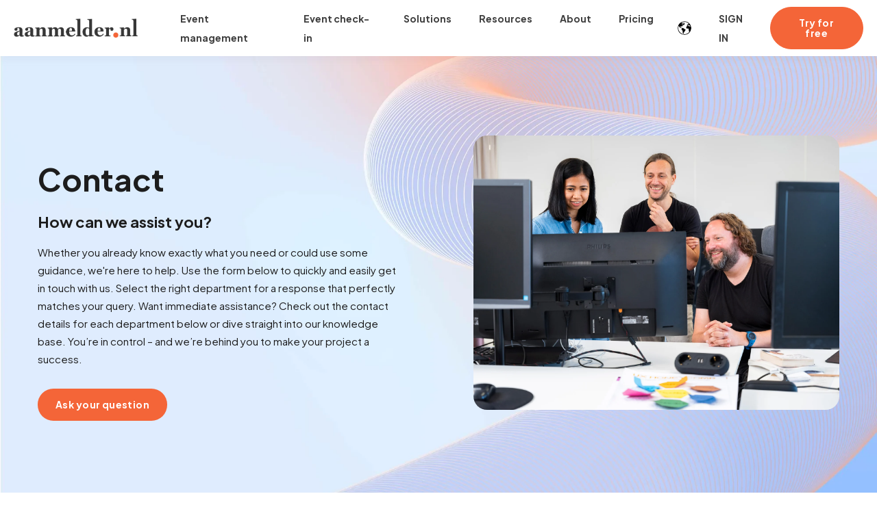

--- FILE ---
content_type: text/html; charset=UTF-8
request_url: https://www.aanmelder.nl/en/contact/
body_size: 12433
content:
<!doctype html><html lang="en"><head>
    <meta charset="utf-8">
    <title>Questions about aanmelder.nl | contact us</title>
    <link rel="shortcut icon" href="https://www.aanmelder.nl/hubfs/logo-icon_default.png">
    <meta name="description" content="Do you have questions about aanmelder.nl or the use of our products? Then contact us without obligation. We are happy to talk to you!">
    
    

	
	

    
    
	
	
    
<meta name="viewport" content="width=device-width, initial-scale=1">

    
    <meta property="og:description" content="Do you have questions about aanmelder.nl or the use of our products? Then contact us without obligation. We are happy to talk to you!">
    <meta property="og:title" content="Questions about aanmelder.nl | contact us">
    <meta name="twitter:description" content="Do you have questions about aanmelder.nl or the use of our products? Then contact us without obligation. We are happy to talk to you!">
    <meta name="twitter:title" content="Questions about aanmelder.nl | contact us">

    

    
    <style>
a.cta_button{-moz-box-sizing:content-box !important;-webkit-box-sizing:content-box !important;box-sizing:content-box !important;vertical-align:middle}.hs-breadcrumb-menu{list-style-type:none;margin:0px 0px 0px 0px;padding:0px 0px 0px 0px}.hs-breadcrumb-menu-item{float:left;padding:10px 0px 10px 10px}.hs-breadcrumb-menu-divider:before{content:'›';padding-left:10px}.hs-featured-image-link{border:0}.hs-featured-image{float:right;margin:0 0 20px 20px;max-width:50%}@media (max-width: 568px){.hs-featured-image{float:none;margin:0;width:100%;max-width:100%}}.hs-screen-reader-text{clip:rect(1px, 1px, 1px, 1px);height:1px;overflow:hidden;position:absolute !important;width:1px}
</style>

<link rel="stylesheet" href="https://unpkg.com/aos@2.3.1/dist/aos.css">
<link rel="stylesheet" href="https://www.aanmelder.nl/hubfs/hub_generated/template_assets/1/156681305397/1768998126556/template_main.min.css">
<link rel="stylesheet" href="https://www.aanmelder.nl/hubfs/hub_generated/template_assets/1/156981113887/1768998127919/template_child.min.css">
<link rel="stylesheet" href="https://www.aanmelder.nl/hubfs/hub_generated/module_assets/1/188496377121/1765458129460/module_Navbar_with_Menu.min.css">
<link rel="stylesheet" href="/hs/hsstatic/cos-LanguageSwitcher/static-1.336/sass/LanguageSwitcher.css">

  <style>
    

    

    

    

    

    

  </style>
  

  <style>
    
	  
		  .module_17391918800036__primary_cta {
			background-color: rgba(244, 101, 56, 1.0) !important;
		  }
	  
    

    

    

    

    
	  
      .module_17391918800036__primary_cta {
        border-color: rgba(70, 120, 238, 0.0) !important;
      }
	  
    

    

  </style>
  

  <style>
    

    
	  
    

    
	  
    

    
	  
    

    
	  
    

    
	  
    

  </style>
  

<style>
#module_17391918800038.kl-custom-image img, #module_17391918800038.kl-custom-image .kl-custom-image__filter{
	
	border-radius: 20px;
	

	
	border: 0px none ;
;
	
}
#module_17391918800038.kl-custom-image img{
	filter: (1);
	box-shadow: 
	5px 5px 0px 0px rgba(255, 255, 255, 0%);


}
#module_17391918800038.kl-custom-image .kl-custom-image__filter{
	background-color: rgba(0, 0, 0, 0%);
}
#module_17391918800038.kl-custom-image .kl-custom-image__text{
	padding: 10px;

}

</style>


  <style>
    
	  
		  .module_17391926356725__primary_cta {
			background-color: rgba(244, 101, 56, 1.0) !important;
		  }
	  
    

    

    

    

    

    

  </style>
  

  <style>
    

    

    
	  
    

    

    
	  
    

    

  </style>
  

<style>

#module_17391926356725 .kl-wide-section__image{
	background-color: #fff6f3;	
	background-image: url(https://www.aanmelder.nl/hubfs/RB080724-Aanmelder-Office-7519-WEB.jpg);
	background-size: contain
}
#module_17391926356725 .kl-wide-section__text{
	background-color: #fff6f3;	
	padding-top: 80px;
	padding-bottom: 80px;
	padding-left: 0px;
	padding-right: 0px;
}
@media screen and (max-width:767px){
	#module_17391926356725 .kl-wide-section__image{
		min-height: 250px;
	}
}
</style>

<link rel="stylesheet" href="https://www.aanmelder.nl/hubfs/hub_generated/module_assets/1/165494022170/1760950615005/module_Footer.min.css">
<style>
  @font-face {
    font-family: "Inter";
    font-weight: 400;
    font-style: normal;
    font-display: swap;
    src: url("/_hcms/googlefonts/Inter/regular.woff2") format("woff2"), url("/_hcms/googlefonts/Inter/regular.woff") format("woff");
  }
  @font-face {
    font-family: "Inter";
    font-weight: 700;
    font-style: normal;
    font-display: swap;
    src: url("/_hcms/googlefonts/Inter/700.woff2") format("woff2"), url("/_hcms/googlefonts/Inter/700.woff") format("woff");
  }
  @font-face {
    font-family: "Inter";
    font-weight: 700;
    font-style: normal;
    font-display: swap;
    src: url("/_hcms/googlefonts/Inter/700.woff2") format("woff2"), url("/_hcms/googlefonts/Inter/700.woff") format("woff");
  }
  @font-face {
    font-family: "Plus Jakarta Sans";
    font-weight: 400;
    font-style: normal;
    font-display: swap;
    src: url("/_hcms/googlefonts/Plus_Jakarta_Sans/regular.woff2") format("woff2"), url("/_hcms/googlefonts/Plus_Jakarta_Sans/regular.woff") format("woff");
  }
  @font-face {
    font-family: "Plus Jakarta Sans";
    font-weight: 700;
    font-style: normal;
    font-display: swap;
    src: url("/_hcms/googlefonts/Plus_Jakarta_Sans/700.woff2") format("woff2"), url("/_hcms/googlefonts/Plus_Jakarta_Sans/700.woff") format("woff");
  }
  @font-face {
    font-family: "Plus Jakarta Sans";
    font-weight: 700;
    font-style: normal;
    font-display: swap;
    src: url("/_hcms/googlefonts/Plus_Jakarta_Sans/700.woff2") format("woff2"), url("/_hcms/googlefonts/Plus_Jakarta_Sans/700.woff") format("woff");
  }
  @font-face {
    font-family: "Rubik";
    font-weight: 400;
    font-style: normal;
    font-display: swap;
    src: url("/_hcms/googlefonts/Rubik/regular.woff2") format("woff2"), url("/_hcms/googlefonts/Rubik/regular.woff") format("woff");
  }
  @font-face {
    font-family: "Rubik";
    font-weight: 700;
    font-style: normal;
    font-display: swap;
    src: url("/_hcms/googlefonts/Rubik/700.woff2") format("woff2"), url("/_hcms/googlefonts/Rubik/700.woff") format("woff");
  }
  @font-face {
    font-family: "Rubik";
    font-weight: 700;
    font-style: normal;
    font-display: swap;
    src: url("/_hcms/googlefonts/Rubik/700.woff2") format("woff2"), url("/_hcms/googlefonts/Rubik/700.woff") format("woff");
  }
</style>

<!-- Editor Styles -->
<style id="hs_editor_style" type="text/css">
#hs_cos_wrapper_module_172121922004711  { background-color: #FFFFFF !important; background-image: none !important; border-radius: 20px !important; display: block !important; padding-bottom: 50px !important; padding-left: 20px !important; padding-right: 20px !important; padding-top: 50px !important }
#hs_cos_wrapper_module_172121922004711 input[type="text"] { border-radius: 20px !important }
#hs_cos_wrapper_module_172121922004711 input[type="email"] { border-radius: 20px !important }
#hs_cos_wrapper_module_172121922004711 textarea { border-radius: 20px !important }
#hs_cos_wrapper_module_172121922004711 input[type="number"] { border-radius: 20px !important }
#hs_cos_wrapper_module_172121922004711 select { border-radius: 20px !important }
#hs_cos_wrapper_module_172121922004711 input[type="file"] { border-radius: 20px !important }
#hs_cos_wrapper_module_172121922004711 input[type="tel"] { border-radius: 20px !important }
#hs_cos_wrapper_module_172121922004711 input[type="date"] { border-radius: 20px !important }
#hs_cos_wrapper_module_172121922004711  { background-color: #FFFFFF !important; background-image: none !important; border-radius: 20px !important; display: block !important; padding-bottom: 50px !important; padding-left: 20px !important; padding-right: 20px !important; padding-top: 50px !important }
#hs_cos_wrapper_module_172121922004711 input[type="text"] { border-radius: 20px !important }
#hs_cos_wrapper_module_172121922004711 input[type="email"] { border-radius: 20px !important }
#hs_cos_wrapper_module_172121922004711 textarea { border-radius: 20px !important }
#hs_cos_wrapper_module_172121922004711 input[type="number"] { border-radius: 20px !important }
#hs_cos_wrapper_module_172121922004711 select { border-radius: 20px !important }
#hs_cos_wrapper_module_172121922004711 input[type="file"] { border-radius: 20px !important }
#hs_cos_wrapper_module_172121922004711 input[type="tel"] { border-radius: 20px !important }
#hs_cos_wrapper_module_172121922004711 input[type="date"] { border-radius: 20px !important }
/* HubSpot Non-stacked Media Query Styles */
@media (min-width:768px) {
  .dnd_area-row-0-vertical-alignment > .row-fluid {
    display: -ms-flexbox !important;
    -ms-flex-direction: row;
    display: flex !important;
    flex-direction: row;
  }
  .dnd_area-row-3-vertical-alignment > .row-fluid {
    display: -ms-flexbox !important;
    -ms-flex-direction: row;
    display: flex !important;
    flex-direction: row;
  }
  .cell_17391918800034-vertical-alignment {
    display: -ms-flexbox !important;
    -ms-flex-direction: column !important;
    -ms-flex-pack: center !important;
    display: flex !important;
    flex-direction: column !important;
    justify-content: center !important;
  }
  .cell_17391918800034-vertical-alignment > div {
    flex-shrink: 0 !important;
  }
  .cell_17391918800033-vertical-alignment {
    display: -ms-flexbox !important;
    -ms-flex-direction: column !important;
    -ms-flex-pack: center !important;
    display: flex !important;
    flex-direction: column !important;
    justify-content: center !important;
  }
  .cell_17391918800033-vertical-alignment > div {
    flex-shrink: 0 !important;
  }
  .cell_17212192200472-vertical-alignment {
    display: -ms-flexbox !important;
    -ms-flex-direction: column !important;
    -ms-flex-pack: center !important;
    display: flex !important;
    flex-direction: column !important;
    justify-content: center !important;
  }
  .cell_17212192200472-vertical-alignment > div {
    flex-shrink: 0 !important;
  }
  .cell_17212192200472-row-1-vertical-alignment > .row-fluid {
    display: -ms-flexbox !important;
    -ms-flex-direction: row;
    display: flex !important;
    flex-direction: row;
  }
  .cell_17212192200477-vertical-alignment {
    display: -ms-flexbox !important;
    -ms-flex-direction: column !important;
    -ms-flex-pack: start !important;
    display: flex !important;
    flex-direction: column !important;
    justify-content: flex-start !important;
  }
  .cell_17212192200477-vertical-alignment > div {
    flex-shrink: 0 !important;
  }
  .cell_1724247582906-vertical-alignment {
    display: -ms-flexbox !important;
    -ms-flex-direction: column !important;
    -ms-flex-pack: center !important;
    display: flex !important;
    flex-direction: column !important;
    justify-content: center !important;
  }
  .cell_1724247582906-vertical-alignment > div {
    flex-shrink: 0 !important;
  }
}
/* HubSpot Styles (default) */
.dnd_area-row-0-padding {
  padding-top: 100px !important;
  padding-bottom: 150px !important;
  padding-left: 0px !important;
  padding-right: 0px !important;
}
.dnd_area-row-0-background-layers {
  background-image: url('https://www.aanmelder.nl/hs-fs/hubfs/Wave%20Background%20Other.jpg?width=2000&height=1125') !important;
  background-position: left center !important;
  background-size: cover !important;
  background-repeat: no-repeat !important;
}
.dnd_area-row-1-padding {
  padding-top: 75px !important;
  padding-bottom: 75px !important;
}
.dnd_area-row-2-padding {
  padding-top: 100px !important;
  padding-bottom: 100px !important;
}
.dnd_area-row-3-background-layers {
  background-image: url('https://www.aanmelder.nl/hs-fs/hubfs/Gradient%20backgrounds-other.jpg?width=2000&height=1125') !important;
  background-position: center center !important;
  background-size: cover !important;
  background-repeat: no-repeat !important;
}
.cell_17391918800033-padding {
  padding-top: 54px !important;
  padding-bottom: 0px !important;
}
.cell_17391926356723-padding {
  padding-top: 30px !important;
  padding-bottom: 30px !important;
}
.cell_17391926356723-background-layers {
  background-image: linear-gradient(rgba(255, 246, 243, 1), rgba(255, 246, 243, 1)) !important;
  background-position: left top !important;
  background-size: auto !important;
  background-repeat: no-repeat !important;
}
/* HubSpot Styles (mobile) */
@media screen and (max-width:767px) {
  .dnd_area-row-0-padding {
    padding-top: 20px !important;
    padding-bottom: 30px !important;
  }
  .dnd_area-row-2-padding {
    padding-top: 50px !important;
    padding-bottom: 50px !important;
  }
  .cell_17391918800033-padding {
    padding-top: 50px !important;
  }
  .module_17391918800036-padding > #hs_cos_wrapper_module_17391918800036 {
    padding-bottom: 30px !important;
  }
}
</style>
    

    
<!--  Added by GoogleAnalytics4 integration -->
<script>
var _hsp = window._hsp = window._hsp || [];
window.dataLayer = window.dataLayer || [];
function gtag(){dataLayer.push(arguments);}

var useGoogleConsentModeV2 = true;
var waitForUpdateMillis = 1000;


if (!window._hsGoogleConsentRunOnce) {
  window._hsGoogleConsentRunOnce = true;

  gtag('consent', 'default', {
    'ad_storage': 'denied',
    'analytics_storage': 'denied',
    'ad_user_data': 'denied',
    'ad_personalization': 'denied',
    'wait_for_update': waitForUpdateMillis
  });

  if (useGoogleConsentModeV2) {
    _hsp.push(['useGoogleConsentModeV2'])
  } else {
    _hsp.push(['addPrivacyConsentListener', function(consent){
      var hasAnalyticsConsent = consent && (consent.allowed || (consent.categories && consent.categories.analytics));
      var hasAdsConsent = consent && (consent.allowed || (consent.categories && consent.categories.advertisement));

      gtag('consent', 'update', {
        'ad_storage': hasAdsConsent ? 'granted' : 'denied',
        'analytics_storage': hasAnalyticsConsent ? 'granted' : 'denied',
        'ad_user_data': hasAdsConsent ? 'granted' : 'denied',
        'ad_personalization': hasAdsConsent ? 'granted' : 'denied'
      });
    }]);
  }
}

gtag('js', new Date());
gtag('set', 'developer_id.dZTQ1Zm', true);
gtag('config', 'G-TBDWFTLNMQ');
</script>
<script async src="https://www.googletagmanager.com/gtag/js?id=G-TBDWFTLNMQ"></script>

<!-- /Added by GoogleAnalytics4 integration -->

<!--  Added by GoogleTagManager integration -->
<script>
var _hsp = window._hsp = window._hsp || [];
window.dataLayer = window.dataLayer || [];
function gtag(){dataLayer.push(arguments);}

var useGoogleConsentModeV2 = true;
var waitForUpdateMillis = 1000;



var hsLoadGtm = function loadGtm() {
    if(window._hsGtmLoadOnce) {
      return;
    }

    if (useGoogleConsentModeV2) {

      gtag('set','developer_id.dZTQ1Zm',true);

      gtag('consent', 'default', {
      'ad_storage': 'denied',
      'analytics_storage': 'denied',
      'ad_user_data': 'denied',
      'ad_personalization': 'denied',
      'wait_for_update': waitForUpdateMillis
      });

      _hsp.push(['useGoogleConsentModeV2'])
    }

    (function(w,d,s,l,i){w[l]=w[l]||[];w[l].push({'gtm.start':
    new Date().getTime(),event:'gtm.js'});var f=d.getElementsByTagName(s)[0],
    j=d.createElement(s),dl=l!='dataLayer'?'&l='+l:'';j.async=true;j.src=
    'https://www.googletagmanager.com/gtm.js?id='+i+dl;f.parentNode.insertBefore(j,f);
    })(window,document,'script','dataLayer','GTM-5M98SLF');

    window._hsGtmLoadOnce = true;
};

_hsp.push(['addPrivacyConsentListener', function(consent){
  if(consent.allowed || (consent.categories && consent.categories.analytics)){
    hsLoadGtm();
  }
}]);

</script>

<!-- /Added by GoogleTagManager integration -->

    <link rel="canonical" href="https://www.aanmelder.nl/en/contact/">


<meta property="og:url" content="https://www.aanmelder.nl/en/contact/">
<meta name="twitter:card" content="summary">
<meta http-equiv="content-language" content="en">
<link rel="alternate" hreflang="de" href="https://www.aanmelder.nl/de/kontakt/">
<link rel="alternate" hreflang="en" href="https://www.aanmelder.nl/en/contact/">
<link rel="alternate" hreflang="nl" href="https://www.aanmelder.nl/nl/contact/">







    











  







  













  



  

  
    
    

    
    
  




  <script type="application/ld+json">
  {
    "@context": "https://schema.org",
    "@type": "BreadcrumbList",
    "itemListElement": [{"@type":"ListItem","item":"https://www.aanmelder.nl/en/","name":"Home","position":1},{"@type":"ListItem","item":"https://www.aanmelder.nl/en/contact/","name":"Contact","position":2}]
  }
  </script>

  <meta name="generator" content="HubSpot"></head>
  <body>
<!--  Added by GoogleTagManager integration -->
<noscript><iframe src="https://www.googletagmanager.com/ns.html?id=GTM-5M98SLF" height="0" width="0" style="display:none;visibility:hidden"></iframe></noscript>

<!-- /Added by GoogleTagManager integration -->

    <div class="body-wrapper   hs-content-id-169670606744 hs-site-page page ">
      
        <div data-global-resource-path="Aanmelder_February2024/templates/partials/header.html"><div id="hs_cos_wrapper_Navbar_with_Menu" class="hs_cos_wrapper hs_cos_wrapper_widget hs_cos_wrapper_type_module" style="" data-hs-cos-general-type="widget" data-hs-cos-type="module">



<header class="kl-header">

  <nav class="kl-navbar content-wrapper">

    
      

  

    

    

    

    

    

    

  

  

  

  

  

  

  
    <a href="https://www.aanmelder.nl/en/">
        

  
    
  

  

  
    
  

  <img src="https://www.aanmelder.nl/hubfs/logo_default-1.png" alt="logo_default-1" width="100%" style="max-width: 182px; max-height: 28px" class="kl-navbar__logo">
      </a>
  
    

    <div class="kl-navbar__mobile">
      
        <span id="hs_cos_wrapper_Navbar_with_Menu_language_switcher" class="hs_cos_wrapper hs_cos_wrapper_widget hs_cos_wrapper_type_language_switcher" style="" data-hs-cos-general-type="widget" data-hs-cos-type="language_switcher"><div class="lang_switcher_class">
   <div class="globe_class" onclick="">
       <ul class="lang_list_class">
           <li>
               <a class="lang_switcher_link" data-language="en" lang="en" href="https://www.aanmelder.nl/en/contact/">English</a>
           </li>
           <li>
               <a class="lang_switcher_link" data-language="de" lang="de" href="https://www.aanmelder.nl/de/kontakt/">Deutsch</a>
           </li>
           <li>
               <a class="lang_switcher_link" data-language="nl" lang="nl" href="https://www.aanmelder.nl/nl/contact/">Nederlands</a>
           </li>
       </ul>
   </div>
</div></span>
      
      
      <button class="hamburger hamburger--squeeze kl-navbar__hamburger" type="button">
        <span class="hamburger-box">
          <span class="hamburger-inner"></span>
        </span>
      </button>
      
    </div>

    <div class="kl-navbar__content">

      <ul class="kl-navbar__menu">
        
          <li class="kl-navbar__item">

            
            

            

  

    

    

    

    

    

    

  

  
    
  

  

  

  

  

  
    <a href="https://www.aanmelder.nl/en/event-registration/" class="kl-navbar__button kl-navbar__dropdown">
              <span>Event management</span>
            </a>
  

            
			
			<div class="kl-navbar__panel">
				<div class="kl-navbar__panel-wrapper">
					
					<div class="kl-navbar__description kl-navbar__description--full">
						

  

    

    

    

    

    

    

  

  

  

  

  

  

  
    <a href="https://www.aanmelder.nl/en/event-registration/">
							<div style="font-size: 18px; line-height: 1.75;"><strong>Seamless event registration</strong></div>
<div style="font-size: 13px; line-height: 1.75;">All registration, communication and analytics in one place</div>
<div>&nbsp;</div>
<p><img src="https://www.aanmelder.nl/hs-fs/hubfs/imageedit_9_9440213911.png?width=293&amp;height=180&amp;name=imageedit_9_9440213911.png" width="293" height="180" loading="lazy" alt="imageedit_9_9440213911" style="height: auto; max-width: 100%; width: 293px;" srcset="https://www.aanmelder.nl/hs-fs/hubfs/imageedit_9_9440213911.png?width=147&amp;height=90&amp;name=imageedit_9_9440213911.png 147w, https://www.aanmelder.nl/hs-fs/hubfs/imageedit_9_9440213911.png?width=293&amp;height=180&amp;name=imageedit_9_9440213911.png 293w, https://www.aanmelder.nl/hs-fs/hubfs/imageedit_9_9440213911.png?width=440&amp;height=270&amp;name=imageedit_9_9440213911.png 440w, https://www.aanmelder.nl/hs-fs/hubfs/imageedit_9_9440213911.png?width=586&amp;height=360&amp;name=imageedit_9_9440213911.png 586w, https://www.aanmelder.nl/hs-fs/hubfs/imageedit_9_9440213911.png?width=733&amp;height=450&amp;name=imageedit_9_9440213911.png 733w, https://www.aanmelder.nl/hs-fs/hubfs/imageedit_9_9440213911.png?width=879&amp;height=540&amp;name=imageedit_9_9440213911.png 879w" sizes="(max-width: 293px) 100vw, 293px"></p>
						</a>
  
					</div>
					
					<div class="kl-navbar__categories">
						
						<div class="kl-navbar__description">
							

  

    

    

    

    

    

    

  

  

  

  

  

  

  
    <a href="https://www.aanmelder.nl/en/event-registration/registration-form/">
							<div style="line-height: 1.75;"><img src="https://www.aanmelder.nl/hs-fs/hubfs/ico-250-form-orange-1.png?width=45&amp;height=45&amp;name=ico-250-form-orange-1.png" width="45" height="45" loading="lazy" alt="ico-250-form-orange-1" style="height: auto; max-width: 100%; width: 45px; float: left; margin: 0px 5px 0px 0px;" srcset="https://www.aanmelder.nl/hs-fs/hubfs/ico-250-form-orange-1.png?width=23&amp;height=23&amp;name=ico-250-form-orange-1.png 23w, https://www.aanmelder.nl/hs-fs/hubfs/ico-250-form-orange-1.png?width=45&amp;height=45&amp;name=ico-250-form-orange-1.png 45w, https://www.aanmelder.nl/hs-fs/hubfs/ico-250-form-orange-1.png?width=68&amp;height=68&amp;name=ico-250-form-orange-1.png 68w, https://www.aanmelder.nl/hs-fs/hubfs/ico-250-form-orange-1.png?width=90&amp;height=90&amp;name=ico-250-form-orange-1.png 90w, https://www.aanmelder.nl/hs-fs/hubfs/ico-250-form-orange-1.png?width=113&amp;height=113&amp;name=ico-250-form-orange-1.png 113w, https://www.aanmelder.nl/hs-fs/hubfs/ico-250-form-orange-1.png?width=135&amp;height=135&amp;name=ico-250-form-orange-1.png 135w" sizes="(max-width: 45px) 100vw, 45px"><span style="font-size: 15px;"><strong>Registration form</strong></span></div>
<div style="line-height: 1.25; font-size: 12px;">Simplify attendee sign-up</div>
							</a>
  
						</div>
						
						<div class="kl-navbar__description">
							

  

    

    

    

    

    

    

  

  

  

  

  

  

  
    <a href="https://www.aanmelder.nl/en/event-registration/event-communication/">
							<div style="line-height: 1.75;"><img src="https://www.aanmelder.nl/hs-fs/hubfs/ico-250-demo-orange.png?width=45&amp;height=45&amp;name=ico-250-demo-orange.png" width="45" height="45" loading="lazy" alt="ico-250-demo-orange" style="height: auto; max-width: 100%; width: 45px; float: left; margin: 0px 5px 0px 0px;" srcset="https://www.aanmelder.nl/hs-fs/hubfs/ico-250-demo-orange.png?width=23&amp;height=23&amp;name=ico-250-demo-orange.png 23w, https://www.aanmelder.nl/hs-fs/hubfs/ico-250-demo-orange.png?width=45&amp;height=45&amp;name=ico-250-demo-orange.png 45w, https://www.aanmelder.nl/hs-fs/hubfs/ico-250-demo-orange.png?width=68&amp;height=68&amp;name=ico-250-demo-orange.png 68w, https://www.aanmelder.nl/hs-fs/hubfs/ico-250-demo-orange.png?width=90&amp;height=90&amp;name=ico-250-demo-orange.png 90w, https://www.aanmelder.nl/hs-fs/hubfs/ico-250-demo-orange.png?width=113&amp;height=113&amp;name=ico-250-demo-orange.png 113w, https://www.aanmelder.nl/hs-fs/hubfs/ico-250-demo-orange.png?width=135&amp;height=135&amp;name=ico-250-demo-orange.png 135w" sizes="(max-width: 45px) 100vw, 45px"><span style="font-size: 15px;"><strong>Communication</strong></span></div>
<div style="line-height: 1.25; font-size: 12px;">Engage participants instantly</div>
							</a>
  
						</div>
						
						<div class="kl-navbar__description">
							

  

    

    

    

    

    

    

  

  

  

  

  

  

  
    <a href="https://www.aanmelder.nl/en/event-registration/event-tickets/">
							<div style="line-height: 1.75;"><img src="https://www.aanmelder.nl/hubfs/House%20style%202025/Early%20bird%20en%20late%20tickets.svg" width="45" height="45" loading="lazy" alt="Early bird en late tickets" style="height: auto; max-width: 100%; width: 45px; float: left; margin: 0px 5px 0px 0px;"><span style="font-size: 15px;"><strong>Tickets &amp; finance</strong></span></div>
<div style="line-height: 1.25; font-size: 12px;">Manage payment and entry</div>
							</a>
  
						</div>
						
						<div class="kl-navbar__description">
							

  

    

    

    

    

    

    

  

  

  

  

  

  

  
    <a href="https://www.aanmelder.nl/en/event-registration/event-website/">
							<div style="line-height: 1.75;"><img src="https://www.aanmelder.nl/hubfs/ico-250-digitaal-orange%20(2).svg" width="45" height="45" loading="lazy" alt="ico-250-digitaal-orange (2)" style="height: auto; max-width: 100%; width: 45px; float: left; margin: 0px 5px 0px 0px;"><span style="font-size: 15px;"><strong>Website builder</strong></span></div>
<div style="line-height: 1.25; font-size: 12px;">Create your own event site</div>
							</a>
  
						</div>
						
						<div class="kl-navbar__description">
							

  

    

    

    

    

    

    

  

  

  

  

  

  

  
    <a href="https://www.aanmelder.nl/en/event-registration/contacts-and-managing-registrations/">
							<div style="line-height: 1.75;"><img src="https://www.aanmelder.nl/hs-fs/hubfs/Stel%20limieten%20in-1.png?width=45&amp;height=45&amp;name=Stel%20limieten%20in-1.png" width="45" height="45" loading="lazy" alt="Stel limieten in-1" style="height: auto; max-width: 100%; width: 45px; float: left; margin: 0px 5px 0px 0px;" srcset="https://www.aanmelder.nl/hs-fs/hubfs/Stel%20limieten%20in-1.png?width=23&amp;height=23&amp;name=Stel%20limieten%20in-1.png 23w, https://www.aanmelder.nl/hs-fs/hubfs/Stel%20limieten%20in-1.png?width=45&amp;height=45&amp;name=Stel%20limieten%20in-1.png 45w, https://www.aanmelder.nl/hs-fs/hubfs/Stel%20limieten%20in-1.png?width=68&amp;height=68&amp;name=Stel%20limieten%20in-1.png 68w, https://www.aanmelder.nl/hs-fs/hubfs/Stel%20limieten%20in-1.png?width=90&amp;height=90&amp;name=Stel%20limieten%20in-1.png 90w, https://www.aanmelder.nl/hs-fs/hubfs/Stel%20limieten%20in-1.png?width=113&amp;height=113&amp;name=Stel%20limieten%20in-1.png 113w, https://www.aanmelder.nl/hs-fs/hubfs/Stel%20limieten%20in-1.png?width=135&amp;height=135&amp;name=Stel%20limieten%20in-1.png 135w" sizes="(max-width: 45px) 100vw, 45px"><span style="font-size: 15px;"><strong>Manage registrations</strong></span></div>
<div style="line-height: 1.25; font-size: 12px;">Track all attendees easily</div>
							</a>
  
						</div>
						
						<div class="kl-navbar__description">
							

  

    

    

    

    

    

    

  

  

  

  

  

  

  
    <a href="https://www.aanmelder.nl/en/event-registration/event-statistics/">
							<div style="line-height: 1.75;"><img src="https://www.aanmelder.nl/hubfs/Zoek-%20en%20filterfuncties.svg" width="45" height="45" loading="lazy" alt="Zoek- en filterfuncties" style="height: auto; max-width: 100%; width: 45px; float: left; margin: 0px 5px 0px 0px;"><span style="font-size: 15px;"><strong>Statistics</strong></span></div>
<div style="line-height: 1.25; font-size: 12px;">Measure event performance</div>
							</a>
  
						</div>
						
						<div class="kl-navbar__description">
							

  

    

    

    

    

    

    

  

  

  

  

  

  

  
    <a href="https://www.aanmelder.nl/en/event-registration/integrations/">
							<div style="line-height: 1.75;"><img src="https://www.aanmelder.nl/hubfs/ico-250-activiteiten-orange.svg" width="45" height="45" loading="lazy" alt="ico-250-activiteiten-orange" style="height: auto; max-width: 100%; width: 45px; float: left; margin: 0px 5px 0px 0px;"><strong><span style="font-size: 15px;">Integrations</span></strong></div>
<div style="line-height: 1.25; font-size: 12px;">Connect your favorite tools</div>
							</a>
  
						</div>
						
						<div class="kl-navbar__description">
							

  

    

    

    

    

    

    

  

  

  

  

  

  

  
    <a href="https://www.aanmelder.nl/en/abstract-handling/">
							<div style="line-height: 1.75;"><img src="https://www.aanmelder.nl/hs-fs/hubfs/Realtime%20inzicht-1.png?width=45&amp;height=45&amp;name=Realtime%20inzicht-1.png" width="45" height="45" loading="lazy" alt="Realtime inzicht-1" style="height: auto; max-width: 100%; width: 45px; float: left; margin: 0px 5px 0px 0px;" srcset="https://www.aanmelder.nl/hs-fs/hubfs/Realtime%20inzicht-1.png?width=23&amp;height=23&amp;name=Realtime%20inzicht-1.png 23w, https://www.aanmelder.nl/hs-fs/hubfs/Realtime%20inzicht-1.png?width=45&amp;height=45&amp;name=Realtime%20inzicht-1.png 45w, https://www.aanmelder.nl/hs-fs/hubfs/Realtime%20inzicht-1.png?width=68&amp;height=68&amp;name=Realtime%20inzicht-1.png 68w, https://www.aanmelder.nl/hs-fs/hubfs/Realtime%20inzicht-1.png?width=90&amp;height=90&amp;name=Realtime%20inzicht-1.png 90w, https://www.aanmelder.nl/hs-fs/hubfs/Realtime%20inzicht-1.png?width=113&amp;height=113&amp;name=Realtime%20inzicht-1.png 113w, https://www.aanmelder.nl/hs-fs/hubfs/Realtime%20inzicht-1.png?width=135&amp;height=135&amp;name=Realtime%20inzicht-1.png 135w" sizes="(max-width: 45px) 100vw, 45px"><span style="font-size: 15px;"><strong>Abstract handling</strong></span></div>
<div style="line-height: 1.25; font-size: 12px;">One stop solution&nbsp;</div>
							</a>
  
						</div>
						
					</div>
				</div>
			</div>
			
          </li>
        
          <li class="kl-navbar__item">

            
            

            

  

    

    

    

    

    

    

  

  
    
  

  

  

  

  

  
    <a href="https://www.aanmelder.nl/en/event-check-in/" class="kl-navbar__button kl-navbar__dropdown">
              <span>Event check-in</span>
            </a>
  

            
			
			<div class="kl-navbar__panel">
				<div class="kl-navbar__panel-wrapper">
					
					<div class="kl-navbar__description kl-navbar__description--full">
						

  

    

    

    

    

    

    

  

  

  

  

  

  

  
    <a href="https://www.aanmelder.nl/en/event-check-in/">
							<div style="font-size: 19px; line-height: 2;"><strong>A smooth check-in</strong></div>
<div style="font-size: 13px; line-height: 1.5;">Welcome your visitors professionally and warmly</div>
<div style="font-size: 13px; line-height: 1.5;">&nbsp;</div>
<div style="font-size: 13px; line-height: 1.5;">&nbsp;</div>
						</a>
  
					</div>
					
					<div class="kl-navbar__categories">
						
						<div class="kl-navbar__description">
							

  

    

    

    

    

    

    

  

  

  

  

  

  

  
    <a href="https://www.aanmelder.nl/en/event-check-in/#badge">
							<div style="line-height: 1.75;"><img src="https://www.aanmelder.nl/hubfs/ico-250-badge-orange-1.svg" width="45" height="45" loading="lazy" alt="ico-250-badge-orange-1" style="height: auto; max-width: 100%; width: 45px; float: left; margin: 0px 7px 0px 0px;"><span style="font-size: 15px;"><strong>Badges &amp; Printers</strong></span></div>
<div style="line-height: 1.25; font-size: 12px;">Instant badge printing</div>
							</a>
  
						</div>
						
						<div class="kl-navbar__description">
							

  

    

    

    

    

    

    

  

  

  

  

  

  

  
    <a href="https://www.aanmelder.nl/en/event-check-in/#lease">
							<div style="line-height: 1.75;"><img src="https://www.aanmelder.nl/hs-fs/hubfs/ico-250-inbox-orange.png?width=45&amp;height=45&amp;name=ico-250-inbox-orange.png" width="45" height="45" loading="lazy" alt="ico-250-inbox-orange" style="height: auto; max-width: 100%; width: 45px; float: left; margin: 0px 7px 0px 0px;" srcset="https://www.aanmelder.nl/hs-fs/hubfs/ico-250-inbox-orange.png?width=23&amp;height=23&amp;name=ico-250-inbox-orange.png 23w, https://www.aanmelder.nl/hs-fs/hubfs/ico-250-inbox-orange.png?width=45&amp;height=45&amp;name=ico-250-inbox-orange.png 45w, https://www.aanmelder.nl/hs-fs/hubfs/ico-250-inbox-orange.png?width=68&amp;height=68&amp;name=ico-250-inbox-orange.png 68w, https://www.aanmelder.nl/hs-fs/hubfs/ico-250-inbox-orange.png?width=90&amp;height=90&amp;name=ico-250-inbox-orange.png 90w, https://www.aanmelder.nl/hs-fs/hubfs/ico-250-inbox-orange.png?width=113&amp;height=113&amp;name=ico-250-inbox-orange.png 113w, https://www.aanmelder.nl/hs-fs/hubfs/ico-250-inbox-orange.png?width=135&amp;height=135&amp;name=ico-250-inbox-orange.png 135w" sizes="(max-width: 45px) 100vw, 45px"><span style="font-size: 15px;"><strong>Lease equipments</strong></span></div>
<div style="line-height: 1.25; font-size: 12px;">On-demand badge printer</div>
							</a>
  
						</div>
						
						<div class="kl-navbar__description">
							

  

    

    

    

    

    

    

  

  

  

  

  

  

  
    <a href="https://www.aanmelder.nl/en/event-check-in/prospector-app/">
							<div style="line-height: 1.75;"><img src="https://www.aanmelder.nl/hs-fs/hubfs/ico-250-deelnemers-orange.png?width=45&amp;height=45&amp;name=ico-250-deelnemers-orange.png" width="45" height="45" loading="lazy" alt="ico-250-deelnemers-orange" style="height: auto; max-width: 100%; width: 45px; float: left; margin: 0px 7px 0px 0px;" srcset="https://www.aanmelder.nl/hs-fs/hubfs/ico-250-deelnemers-orange.png?width=23&amp;height=23&amp;name=ico-250-deelnemers-orange.png 23w, https://www.aanmelder.nl/hs-fs/hubfs/ico-250-deelnemers-orange.png?width=45&amp;height=45&amp;name=ico-250-deelnemers-orange.png 45w, https://www.aanmelder.nl/hs-fs/hubfs/ico-250-deelnemers-orange.png?width=68&amp;height=68&amp;name=ico-250-deelnemers-orange.png 68w, https://www.aanmelder.nl/hs-fs/hubfs/ico-250-deelnemers-orange.png?width=90&amp;height=90&amp;name=ico-250-deelnemers-orange.png 90w, https://www.aanmelder.nl/hs-fs/hubfs/ico-250-deelnemers-orange.png?width=113&amp;height=113&amp;name=ico-250-deelnemers-orange.png 113w, https://www.aanmelder.nl/hs-fs/hubfs/ico-250-deelnemers-orange.png?width=135&amp;height=135&amp;name=ico-250-deelnemers-orange.png 135w" sizes="(max-width: 45px) 100vw, 45px"><span style="font-size: 15px;"><strong>Prospector app</strong></span></div>
<div style="line-height: 1.25; font-size: 12px;">Smart prospecting app</div>
							</a>
  
						</div>
						
						<div class="kl-navbar__description">
							

  

    

    

    

    

    

    

  

  

  

  

  

  

  
    <a href="https://www.aanmelder.nl/en/event-check-in/check-in-mobile/">
							<div style="line-height: 1.75;"><img src="https://www.aanmelder.nl/hubfs/House%20style%202025/QR-code.svg" width="45" height="45" loading="lazy" alt="QR-code" style="height: auto; max-width: 100%; width: 45px; float: left; margin: 0px 7px 0px 0px;"><span style="font-size: 15px;"><strong>Check-in Mobile</strong></span></div>
<div style="line-height: 1.25; font-size: 12px;">Check-in with mobile</div>
							</a>
  
						</div>
						
					</div>
				</div>
			</div>
			
          </li>
        
          <li class="kl-navbar__item">

            
            

            

  
    

  

  
    
  

  

  

  

  

  
    <a href="#" class="kl-navbar__button kl-navbar__dropdown">
              <span>Solutions</span>
            </a>
  

            
			
			<div class="kl-navbar__panel">
				<div class="kl-navbar__panel-wrapper">
					
					<div class="kl-navbar__description kl-navbar__description--full">
						

  
    

  

  

  

  

  

  

  
    <a href="#">
							<div style="font-size: 19px; line-height: 2;"><strong>Products at a glance</strong></div>
<div style="line-height: 1.5;"><span style="font-size: 12px;">Check other product / feature offerings from aanmelder.nl</span></div>
<div style="line-height: 1.5;">&nbsp;</div>
						</a>
  
					</div>
					
					<div class="kl-navbar__categories">
						
						<div class="kl-navbar__description">
							

  

    

    

    

    

    

    

  

  

  

  

  

  

  
    <a href="https://www.aanmelder.nl/en/event-platform/">
							<div style="line-height: 1.75;"><img src="https://www.aanmelder.nl/hubfs/Evenement%20domeinnaam.svg" width="45" height="45" loading="lazy" alt="Evenement domeinnaam" style="height: auto; max-width: 100%; width: 45px; float: left; margin: 0px 7px 0px 0px;"><span style="font-size: 15px;"><strong>Event Platform</strong></span></div>
<div style="line-height: 1.25; font-size: 12px;">Events without borders</div>
<div style="line-height: 2; font-size: 12px;">&nbsp;</div>
							</a>
  
						</div>
						
						<div class="kl-navbar__description">
							

  

    

    

    

    

    

    

  

  

  

  

  

  

  
    <a href="https://www.aanmelder.nl/en/online-events/">
							<div style="line-height: 1.75;"><img src="https://www.aanmelder.nl/hubfs/Live%20Streaming.svg" width="45" height="45" loading="lazy" alt="Live Streaming" style="height: auto; max-width: 100%; width: 45px; float: left; margin: 0px 7px 0px 0px;"><span style="font-size: 15px;"><strong>Online events</strong></span></div>
<div style="line-height: 1.25; font-size: 12px;">aanmelder.nl for online events</div>
<div style="line-height: 2; font-size: 12px;">&nbsp;</div>
							</a>
  
						</div>
						
						<div class="kl-navbar__description">
							

  

    

    

    

    

    

    

  

  

  

  

  

  

  
    <a href="https://www.aanmelder.nl/en/hybrid-events/">
							<div style="line-height: 1.75;"><img src="https://www.aanmelder.nl/hubfs/Responsieve%20site.svg" width="45" height="45" loading="lazy" alt="Responsieve site" style="height: auto; max-width: 100%; width: 45px; float: left; margin: 0px 7px 0px 0px;"><span style="font-size: 15px;"><strong>Hybrid events</strong></span></div>
<div style="line-height: 1.25; font-size: 12px;">aanmelder.nl for hybrid events</div>
<div style="line-height: 2; font-size: 12px;">&nbsp;</div>
							</a>
  
						</div>
						
						<div class="kl-navbar__description">
							

  

    

    

    

    

    

    

  

  

  

  

  

  

  
    <a href="https://www.aanmelder.nl/en/in-person-events/">
							<div style="line-height: 1.75;"><img src="https://www.aanmelder.nl/hubfs/Centraal%20ontvangst.svg" width="45" height="45" loading="lazy" alt="Centraal ontvangst" style="height: auto; max-width: 100%; width: 45px; float: left; margin: 0px 7px 0px 0px;"><span style="font-size: 15px;"><strong>In-person events</strong></span></div>
<div style="line-height: 1.25; font-size: 12px;">aanmelder.nl for live events</div>
<div style="line-height: 2; font-size: 12px;">&nbsp;</div>
							</a>
  
						</div>
						
						<div class="kl-navbar__description">
							

  

    

    

    

    

    

    

  

  

  

  

  

  

  
    <a href="https://www.aanmelder.nl/en/event-software-for-marketeers/">
							<div style="line-height: 1.75;"><img src="https://www.aanmelder.nl/hubfs/ico-250-activiteiten-orange.svg" width="45" height="45" loading="lazy" alt="ico-250-activiteiten-orange" style="height: auto; max-width: 100%; width: 45px; float: left; margin: 0px 7px 0px 0px;"><span style="font-size: 15px;"><strong>for Marketers</strong></span></div>
<div style="line-height: 1.25; font-size: 12px;">aanmelder.nl for marketers</div>
<div style="line-height: 2; font-size: 12px;">&nbsp;</div>
							</a>
  
						</div>
						
						<div class="kl-navbar__description">
							

  

    

    

    

    

    

    

  

  

  

  

  

  

  
    <a href="https://www.aanmelder.nl/en/event-software-it-teams/">
							<div style="line-height: 1.75;"><img src="https://www.aanmelder.nl/hs-fs/hubfs/Afhankelijke%20vragen.png?width=45&amp;height=45&amp;name=Afhankelijke%20vragen.png" width="45" height="45" loading="lazy" alt="Afhankelijke vragen" style="height: auto; max-width: 100%; width: 45px; float: left; margin: 0px 7px 0px 0px;" srcset="https://www.aanmelder.nl/hs-fs/hubfs/Afhankelijke%20vragen.png?width=23&amp;height=23&amp;name=Afhankelijke%20vragen.png 23w, https://www.aanmelder.nl/hs-fs/hubfs/Afhankelijke%20vragen.png?width=45&amp;height=45&amp;name=Afhankelijke%20vragen.png 45w, https://www.aanmelder.nl/hs-fs/hubfs/Afhankelijke%20vragen.png?width=68&amp;height=68&amp;name=Afhankelijke%20vragen.png 68w, https://www.aanmelder.nl/hs-fs/hubfs/Afhankelijke%20vragen.png?width=90&amp;height=90&amp;name=Afhankelijke%20vragen.png 90w, https://www.aanmelder.nl/hs-fs/hubfs/Afhankelijke%20vragen.png?width=113&amp;height=113&amp;name=Afhankelijke%20vragen.png 113w, https://www.aanmelder.nl/hs-fs/hubfs/Afhankelijke%20vragen.png?width=135&amp;height=135&amp;name=Afhankelijke%20vragen.png 135w" sizes="(max-width: 45px) 100vw, 45px"><span style="font-size: 15px;"><strong>for IT teams</strong></span></div>
<div style="line-height: 1.25; font-size: 12px;">aanmelder.nl for developers</div>
<div style="line-height: 2; font-size: 12px;">&nbsp;</div>
							</a>
  
						</div>
						
					</div>
				</div>
			</div>
			
          </li>
        
          <li class="kl-navbar__item">

            
            

            

  
    

  

  
    
  

  

  

  

  

  
    <a href="#" class="kl-navbar__button kl-navbar__dropdown">
              <span>Resources</span>
            </a>
  

            
			
			<div class="kl-navbar__panel">
				<div class="kl-navbar__panel-wrapper">
					
					<div class="kl-navbar__categories">
						
						<div class="kl-navbar__description">
							

  

    

    

    

    

    

    

  

  

  

  

  

  

  
    <a href="https://www.aanmelder.nl/en/blog">
							<div style="line-height: 1.75; font-size: 15px;"><strong>Blog</strong></div>
<div style="line-height: 1.25; font-size: 12px;">News, trends and developments</div>
<div style="line-height: 1.25; font-size: 12px;">&nbsp;</div>
							</a>
  
						</div>
						
						<div class="kl-navbar__description">
							

  

    

    

    

    

    

    

  

  

  

  

  

  

  
    <a href="https://knowledge.aanmelder.nl/en/knowledge">
							<div style="line-height: 1.75; font-size: 15px;"><strong>Knowledgebase</strong></div>
<div style="line-height: 1.25; font-size: 12px;">Help articles on using aanmelder.nl</div>
<div style="line-height: 1.25; font-size: 12px;">&nbsp;</div>
							</a>
  
						</div>
						
						<div class="kl-navbar__description">
							

  

    

    

    

    

    

    

  

  

  

  

  

  

  
    <a href="https://www.aanmelder.nl/en/aanmelder-nl-faq-frequently-questions-and-answers/">
							<div style="line-height: 1.75; font-size: 15px;"><strong>FAQ</strong></div>
<div style="line-height: 1.25; font-size: 12px;">Frequently asked questions</div>
<div style="line-height: 1.25; font-size: 12px;">&nbsp;</div>
							</a>
  
						</div>
						
						<div class="kl-navbar__description">
							

  

    

    

    

    

    

    

  

  

  

  

  

  

  
    <a href="https://www.aanmelder.nl/en/support/">
							<div style="line-height: 1.75; font-size: 15px;"><strong>Support</strong></div>
<div style="line-height: 1.25;"><span style="font-size: 12px;">Connect with experts</span><span style="font-size: 12px;"></span></div>
<div style="line-height: 1.25;"><span style="font-size: 12px;">&nbsp;</span></div>
							</a>
  
						</div>
						
						<div class="kl-navbar__description">
							

  
    

  

  

  

  

  

  

  
    <a href="https://apidoc.aanmelder.nl/">
							<div style="line-height: 1.75; font-size: 15px;"><strong>API reference</strong></div>
<div style="line-height: 1.25; font-size: 12px;">Technical documentation</div>
<div>&nbsp;</div>
							</a>
  
						</div>
						
					</div>
				</div>
			</div>
			
          </li>
        
          <li class="kl-navbar__item">

            
            

            

  

    

    

    

    

    

    

  

  
    
  

  

  

  

  

  
    <a href="https://www.aanmelder.nl/en/about-aanmelder-nl/" class="kl-navbar__button kl-navbar__dropdown">
              <span>About</span>
            </a>
  

            
			
			<div class="kl-navbar__panel">
				<div class="kl-navbar__panel-wrapper">
					
					<div class="kl-navbar__description kl-navbar__description--full">
						

  

    

    

    

    

    

    

  

  

  

  

  

  

  
    <a href="https://www.aanmelder.nl/en/about-aanmelder-nl/">
							<div style="font-size: 19px; line-height: 2;"><strong>Why aanmelder.nl?</strong></div>
<div style="line-height: 1.5; font-size: 12px;">80k+ successful events and counting</div>
<div style="line-height: 1.5; font-size: 12px;">&nbsp;</div>
<div style="line-height: 1.5; font-size: 12px;">&nbsp;</div>
<div style="line-height: 1.5; font-size: 12px;">&nbsp;</div>
<div style="line-height: 1.5; font-size: 12px;">&nbsp;</div>
						</a>
  
					</div>
					
					<div class="kl-navbar__categories">
						
						<div class="kl-navbar__description">
							

  

    

    

    

    

    

    

  

  

  

  

  

  

  
    <a href="https://www.aanmelder.nl/en/security-and-compliance/">
							<div style="line-height: 1.75;"><img src="https://www.aanmelder.nl/hubfs/lock%201.svg" width="45" height="45" loading="lazy" alt="lock 1" style="height: auto; max-width: 100%; width: 45px; float: left; margin: 0px 7px 0px 0px;"><span style="font-size: 15px;"><strong>Security &amp; compliance</strong></span></div>
<div style="line-height: 1.25; font-size: 12px;">Secure &amp; compliant events.</div>
							</a>
  
						</div>
						
						<div class="kl-navbar__description">
							

  

    

    

    

    

    

    

  

  

  

  

  

  

  
    <a href="https://www.aanmelder.nl/en/success-stories">
							<div style="line-height: 1.75;"><img src="https://www.aanmelder.nl/hubfs/Social%20sharing.svg" width="45" height="45" loading="lazy" alt="Social sharing" style="height: auto; max-width: 100%; width: 45px; float: left; margin: 0px 7px 0px 0px;"><span style="font-size: 15px;"><strong>Success stories</strong></span></div>
<div style="line-height: 1.25;"><span style="font-size: 12px;">Winning with aanmelder.nl</span></div>
							</a>
  
						</div>
						
						<div class="kl-navbar__description">
							

  

    

    

    

    

    

    

  

  

  

  

  

  

  
    <a href="https://www.aanmelder.nl/en/career-check-out-our-vacancies/">
							<div style="line-height: 1.75;"><img src="https://www.aanmelder.nl/hubfs/Doelgroepenbeheer.svg" width="45" height="45" loading="lazy" alt="Doelgroepenbeheer" style="height: auto; max-width: 100%; width: 45px; float: left; margin: 0px 7px 0px 0px;"><span style="font-size: 15px;"><strong>Careers</strong></span></div>
<div style="line-height: 1.25; font-size: 12px;">Great people, real impact</div>
							</a>
  
						</div>
						
						<div class="kl-navbar__description">
							

  

    

    

    

    

    

    

  

  

  

  

  

  

  
    <a href="https://www.aanmelder.nl/en/contact/">
							<div style="line-height: 1.75;"><img src="https://www.aanmelder.nl/hs-fs/hubfs/ico-250-call-orange.png?width=45&amp;height=45&amp;name=ico-250-call-orange.png" width="45" height="45" loading="lazy" alt="ico-250-call-orange" style="height: auto; max-width: 100%; width: 45px; float: left; margin: 0px 7px 0px 0px;" srcset="https://www.aanmelder.nl/hs-fs/hubfs/ico-250-call-orange.png?width=23&amp;height=23&amp;name=ico-250-call-orange.png 23w, https://www.aanmelder.nl/hs-fs/hubfs/ico-250-call-orange.png?width=45&amp;height=45&amp;name=ico-250-call-orange.png 45w, https://www.aanmelder.nl/hs-fs/hubfs/ico-250-call-orange.png?width=68&amp;height=68&amp;name=ico-250-call-orange.png 68w, https://www.aanmelder.nl/hs-fs/hubfs/ico-250-call-orange.png?width=90&amp;height=90&amp;name=ico-250-call-orange.png 90w, https://www.aanmelder.nl/hs-fs/hubfs/ico-250-call-orange.png?width=113&amp;height=113&amp;name=ico-250-call-orange.png 113w, https://www.aanmelder.nl/hs-fs/hubfs/ico-250-call-orange.png?width=135&amp;height=135&amp;name=ico-250-call-orange.png 135w" sizes="(max-width: 45px) 100vw, 45px"><span style="font-size: 15px;"><strong>Contact</strong></span></div>
<div style="line-height: 1.25; font-size: 12px;">Connect with us</div>
							</a>
  
						</div>
						
					</div>
				</div>
			</div>
			
          </li>
        
          <li class="kl-navbar__item">

            
            
              
            

            

  

    

    

    

    

    

    

  

  
    
  

  

  

  

  

  
    <a href="https://www.aanmelder.nl/en/pricing/" class="kl-navbar__button kl-navbar__dropdown kl-navbar__leaf">
              <span>Pricing</span>
            </a>
  

            
			
          </li>
        
      </ul>

      <div class="kl-navbar__end">
        
          <span id="hs_cos_wrapper_Navbar_with_Menu_language_switcher" class="hs_cos_wrapper hs_cos_wrapper_widget hs_cos_wrapper_type_language_switcher" style="" data-hs-cos-general-type="widget" data-hs-cos-type="language_switcher"><div class="lang_switcher_class">
   <div class="globe_class" onclick="">
       <ul class="lang_list_class">
           <li>
               <a class="lang_switcher_link" data-language="en" lang="en" href="https://www.aanmelder.nl/en/contact/">English</a>
           </li>
           <li>
               <a class="lang_switcher_link" data-language="de" lang="de" href="https://www.aanmelder.nl/de/kontakt/">Deutsch</a>
           </li>
           <li>
               <a class="lang_switcher_link" data-language="nl" lang="nl" href="https://www.aanmelder.nl/nl/contact/">Nederlands</a>
           </li>
       </ul>
   </div>
</div></span>
        
        
    

  
    

  

  
 
  

  
    

  
    

  

  
    
  

  

  

  

  

  
    <a href="https://www.aanmelder.nl/en/login" class="kl-navbar__button Navbar_with_Menu__button">
  
      <span>SIGN IN</span>
    </a>
  
  
  
        
    

  
	  
  	
		
	
	
    

  

  
 
  

  
    

  
    

  

  
    
  

  

  

  

  

  
    <a href="https://www.aanmelder.nl/en/signup" class="button Navbar_with_Menu__button">
  
      <span>Try for free</span>
    </a>
  
  
  
      </div>

    </div>

  </nav>

</header>

<div class="kl-header-placeholder"></div></div>

</div>
      

      
<main class="body-container-wrapper">
  <div class="container-fluid body-container body-container--about">
<div class="row-fluid-wrapper">
<div class="row-fluid">
<div class="span12 widget-span widget-type-cell " style="" data-widget-type="cell" data-x="0" data-w="12">

<div class="row-fluid-wrapper row-depth-1 row-number-1 dnd_area-row-0-vertical-alignment dnd_area-row-0-background-layers dnd-section dnd_area-row-0-padding dnd_area-row-0-background-image">
<div class="row-fluid ">
<div class="span6 widget-span widget-type-cell cell_17391918800033-vertical-alignment cell_17391918800033-padding dnd-column" style="" data-widget-type="cell" data-x="0" data-w="6">

<div class="row-fluid-wrapper row-depth-1 row-number-2 dnd-row">
<div class="row-fluid ">
<div class="span12 widget-span widget-type-custom_widget dnd-module module_17391918800036-padding" style="" data-widget-type="custom_widget" data-x="0" data-w="12">
<div id="hs_cos_wrapper_module_17391918800036" class="hs_cos_wrapper hs_cos_wrapper_widget hs_cos_wrapper_type_module" style="" data-hs-cos-general-type="widget" data-hs-cos-type="module">



    
  

  

  

  

  <div class="kl-rich-text" id="module_17391918800036">

    

    <div><h1 style="font-size: 45px; line-height: 1.15;"><span style="color: #1d1d1d;"><span style="font-family: 'Plus Jakarta Sans', sans-serif; background-color: rgba(238, 238, 238, 0);"><strong>Contact</strong><br></span></span></h1>
<p style="font-size: 22px; line-height: 1.5;"><span style="font-family: 'Plus Jakarta Sans', sans-serif; color: #1d1d1d;"><strong>How can we assist you?<br></strong></span></p>
<p style="line-height: 1.75; text-align: left;"><span style="color: #1d1d1d; font-family: 'Plus Jakarta Sans', sans-serif;">Whether you already know exactly what you need or could use some guidance, we're here to help. Use the form below to quickly and easily get in touch with us. Select the right department for a response that perfectly matches your query. Want immediate assistance? Check out the contact details for each department below or dive straight into our knowledge base. You’re in control – and we’re behind you to make your project a success.<br></span></p></div>

    
      <div class="kl-rich-text__buttons">
        

  
	  
  	
		
	
	
    

  

  
 
  

  
    

  
    

  

  
    
  

  

  

  

  

  
    <a href="#contacten" class="button module_17391918800036__primary_cta">
  
      <span><b>Ask your question</b></span>
    </a>
  
  
        

  
	  
  	
		
	
	
    
      
    

  

  
 
  

  
      </div>
    

    
  </div>

  

</div>

</div><!--end widget-span -->
</div><!--end row-->
</div><!--end row-wrapper -->

</div><!--end widget-span -->
<div class="span6 widget-span widget-type-cell cell_17391918800034-vertical-alignment dnd-column" style="" data-widget-type="cell" data-x="6" data-w="6">

<div class="row-fluid-wrapper row-depth-1 row-number-3 dnd-row">
<div class="row-fluid ">
<div class="span12 widget-span widget-type-custom_widget dnd-module" style="" data-widget-type="custom_widget" data-x="0" data-w="12">
<div id="hs_cos_wrapper_module_17391918800038" class="hs_cos_wrapper hs_cos_wrapper_widget hs_cos_wrapper_type_module" style="" data-hs-cos-general-type="widget" data-hs-cos-type="module">













    


	
<div id="module_17391918800038" class=" kl-custom-image kl-alignment--center kl-pointer-false" data-zoom="false">
  

  
    

  

  
    
  

  

  <img src="https://www.aanmelder.nl/hubfs/RB080724-Aanmelder-Office-8388-WEB.jpg" alt="RB080724-Aanmelder-Office-8388-WEB" style="max-width: 100%; height: auto;" loading="lazy">
  <div class="kl-custom-image__filter kl-hidden" data-border-top="" data-border-bottom="" data-border-left="" data-border-right="">
		<div class="kl-custom-image__text kl-custom-image__text--vertical-top">
			

  

  

  

  <div class="kl-rich-text" id="module_17391918800038">

    

    <div></div>

    
      <div class="kl-rich-text__buttons">
        

  
	  
  	
		
	
	
    

  

  
 
  

  
        

  
	  
  	
		
	
	
    

  

  
 
  

  
      </div>
    

    
  </div>
		</div>
	  <span class="kl-custom-image__pointer hide" data-src="https://6739785.fs1.hubspotusercontent-na1.net/hubfs/6739785/RB080724-Aanmelder-Office-8388-WEB.jpg"></span>
	</div>
</div>




  

</div>

</div><!--end widget-span -->
</div><!--end row-->
</div><!--end row-wrapper -->

</div><!--end widget-span -->
</div><!--end row-->
</div><!--end row-wrapper -->

<div class="row-fluid-wrapper row-depth-1 row-number-4 dnd_area-row-1-padding dnd-section">
<div class="row-fluid ">
<div class="span12 widget-span widget-type-cell dnd-column" style="" data-widget-type="cell" data-x="0" data-w="12">

<div class="row-fluid-wrapper row-depth-1 row-number-5 dnd-row">
<div class="row-fluid ">
<div class="span12 widget-span widget-type-custom_widget dnd-module" style="" data-widget-type="custom_widget" data-x="0" data-w="12">
<div id="hs_cos_wrapper_widget_1747321150846" class="hs_cos_wrapper hs_cos_wrapper_widget hs_cos_wrapper_type_module" style="" data-hs-cos-general-type="widget" data-hs-cos-type="module"><a id="contacten" class="kl-custom-anchor" data-hs-anchor="true"></a></div>

</div><!--end widget-span -->
</div><!--end row-->
</div><!--end row-wrapper -->

<div class="row-fluid-wrapper row-depth-1 row-number-6 dnd-row">
<div class="row-fluid ">
<div class="span4 widget-span widget-type-custom_widget dnd-module" style="" data-widget-type="custom_widget" data-x="0" data-w="4">
<div id="hs_cos_wrapper_module_1740745136292" class="hs_cos_wrapper hs_cos_wrapper_widget hs_cos_wrapper_type_module" style="" data-hs-cos-general-type="widget" data-hs-cos-type="module">



    
  

  

  

  

  <div class="kl-rich-text" id="module_1740745136292">

    

    <div><p>&nbsp;</p>
<p><img src="https://www.aanmelder.nl/hs-fs/hubfs/Circle%20avatar%20new%20brand%20ID%20(1).png?width=150&amp;height=150&amp;name=Circle%20avatar%20new%20brand%20ID%20(1).png" width="150" height="150" loading="lazy" alt="Circle avatar new brand ID (1)" style="height: auto; max-width: 100%; width: 150px;" srcset="https://www.aanmelder.nl/hs-fs/hubfs/Circle%20avatar%20new%20brand%20ID%20(1).png?width=75&amp;height=75&amp;name=Circle%20avatar%20new%20brand%20ID%20(1).png 75w, https://www.aanmelder.nl/hs-fs/hubfs/Circle%20avatar%20new%20brand%20ID%20(1).png?width=150&amp;height=150&amp;name=Circle%20avatar%20new%20brand%20ID%20(1).png 150w, https://www.aanmelder.nl/hs-fs/hubfs/Circle%20avatar%20new%20brand%20ID%20(1).png?width=225&amp;height=225&amp;name=Circle%20avatar%20new%20brand%20ID%20(1).png 225w, https://www.aanmelder.nl/hs-fs/hubfs/Circle%20avatar%20new%20brand%20ID%20(1).png?width=300&amp;height=300&amp;name=Circle%20avatar%20new%20brand%20ID%20(1).png 300w, https://www.aanmelder.nl/hs-fs/hubfs/Circle%20avatar%20new%20brand%20ID%20(1).png?width=375&amp;height=375&amp;name=Circle%20avatar%20new%20brand%20ID%20(1).png 375w, https://www.aanmelder.nl/hs-fs/hubfs/Circle%20avatar%20new%20brand%20ID%20(1).png?width=450&amp;height=450&amp;name=Circle%20avatar%20new%20brand%20ID%20(1).png 450w" sizes="(max-width: 150px) 100vw, 150px"></p>
<h4 style="line-height: 1.5;"><strong>Sales</strong></h4>
<p style="line-height: 1.5;">Not yet an aanmelder user, but curious about how aanmelder.nl can make managing your event easier and more efficient? Interested in our packages, <a href="/en/pricing/" rel="noopener">pricing</a>, or a quote? Get in touch with our sales team directly.</p>
<p style="line-height: 1.5;">e-mail: <a href="mailto:sales@aanmelder.nl" rel="noopener">sales@aanmelder.nl</a><br>T: &nbsp;<a href="tel:0152002192">(0) 15 2002 192</a></p></div>

    
      <div class="kl-rich-text__buttons">
        

  
	  
  	
		
	
	
    

  

  
 
  

  
    

  

    

    

    

    

    

    

  

  
    
  

  

  

  

  

  
    <a href="javascript:postMessage({type:'HS_DISPLAY_CALL_TO_ACTION',id:177504613001});" class="button module_1740745136292__primary_cta">
  
      <span>Contact Sales</span>
    </a>
  
  
        

  
	  
  	
		
	
	
    
      
    

  

  
 
  

  
    

  

    

    

    

    

    

    

  

  
    
  

  

  

  

  

  
    <a href="https://www.aanmelder.nl/nl/demo/" class="button button--arrow module_1740745136292__secondary_cta">
  
      <span>Request a Demo</span>
    </a>
  
  
      </div>
    

    
  </div>

  

</div>

</div><!--end widget-span -->
<div class="span4 widget-span widget-type-custom_widget dnd-module" style="" data-widget-type="custom_widget" data-x="4" data-w="4">
<div id="hs_cos_wrapper_module_1724312979323" class="hs_cos_wrapper hs_cos_wrapper_widget hs_cos_wrapper_type_module" style="" data-hs-cos-general-type="widget" data-hs-cos-type="module">



    
  

  

  

  

  <div class="kl-rich-text" id="module_1724312979323">

    

    <div><p style="line-height: 1.5;">&nbsp;</p>
<p style="line-height: 1.5;"><img src="https://www.aanmelder.nl/hs-fs/hubfs/Circle%20avatar%20Ilse.png?width=150&amp;height=150&amp;name=Circle%20avatar%20Ilse.png" width="150" height="150" loading="lazy" alt="Circle avatar Ilse" style="height: auto; max-width: 100%; width: 150px;" srcset="https://www.aanmelder.nl/hs-fs/hubfs/Circle%20avatar%20Ilse.png?width=75&amp;height=75&amp;name=Circle%20avatar%20Ilse.png 75w, https://www.aanmelder.nl/hs-fs/hubfs/Circle%20avatar%20Ilse.png?width=150&amp;height=150&amp;name=Circle%20avatar%20Ilse.png 150w, https://www.aanmelder.nl/hs-fs/hubfs/Circle%20avatar%20Ilse.png?width=225&amp;height=225&amp;name=Circle%20avatar%20Ilse.png 225w, https://www.aanmelder.nl/hs-fs/hubfs/Circle%20avatar%20Ilse.png?width=300&amp;height=300&amp;name=Circle%20avatar%20Ilse.png 300w, https://www.aanmelder.nl/hs-fs/hubfs/Circle%20avatar%20Ilse.png?width=375&amp;height=375&amp;name=Circle%20avatar%20Ilse.png 375w, https://www.aanmelder.nl/hs-fs/hubfs/Circle%20avatar%20Ilse.png?width=450&amp;height=450&amp;name=Circle%20avatar%20Ilse.png 450w" sizes="(max-width: 150px) 100vw, 150px"></p>
<h4 style="line-height: 1.5;"><strong>Customer Support</strong></h4>
<p style="line-height: 1.5;">Are you already a user of aanmelder.nl, or are you still exploring our software during your trial period? For any practical questions or advice on how to achieve something with aanmelder.nl, you can always contact Customer Support.</p>
<p style="line-height: 1.5;">e-mail: <a href="mailto:info@aanmelder.nl" rel="noopener">info@aanmelder.nl</a><br>T: <a href="tel:0152400119">(0) 15 2400 119</a><a href="https://www.aanmelder.nl/hubfs/Support%20chart%20%20(1).svg" onclick="window.open(this.href, 'callbusyness', 'width=600,height=450,resizable=yes,scrollbars=no'); return false;"> </a></p></div>

    
      <div class="kl-rich-text__buttons">
        

  
	  
  	
		
	
	
    

  

  
 
  

  
    

  

    

    

    

    

    

    

  

  
    
  

  

  

  

  

  
    <a href="https://www.aanmelder.nl/en/support/#formulier" class="button module_1724312979323__primary_cta">
  
      <span>Contact Us</span>
    </a>
  
  
        

  
	  
  	
		
	
	
    
      
    

  

  
 
  

  
    

  

    

    

    

    

    

    

  

  
    
  

  

  

  

  

  
    <a href="javascript:postMessage({type:'HS_DISPLAY_CALL_TO_ACTION',id:199554454410});" class="button button--arrow module_1724312979323__secondary_cta">
  
      <span>Best time to call</span>
    </a>
  
  
      </div>
    

    
  </div>

  

</div>

</div><!--end widget-span -->
<div class="span4 widget-span widget-type-custom_widget dnd-module" style="" data-widget-type="custom_widget" data-x="8" data-w="4">
<div id="hs_cos_wrapper_module_1724249901951" class="hs_cos_wrapper hs_cos_wrapper_widget hs_cos_wrapper_type_module" style="" data-hs-cos-general-type="widget" data-hs-cos-type="module">



    
  

  

  

  

  <div class="kl-rich-text" id="module_1724249901951">

    

    <div><p style="line-height: 1.5;">&nbsp;</p>
<p style="line-height: 1.5;"><img src="https://www.aanmelder.nl/hs-fs/hubfs/Kayleigh%20new%20brand%20ID%20-%20%2394C0FF.png?width=150&amp;height=150&amp;name=Kayleigh%20new%20brand%20ID%20-%20%2394C0FF.png" width="150" height="150" loading="lazy" alt="Kayleigh new brand ID - #94C0FF" style="height: auto; max-width: 100%; width: 150px;" srcset="https://www.aanmelder.nl/hs-fs/hubfs/Kayleigh%20new%20brand%20ID%20-%20%2394C0FF.png?width=75&amp;height=75&amp;name=Kayleigh%20new%20brand%20ID%20-%20%2394C0FF.png 75w, https://www.aanmelder.nl/hs-fs/hubfs/Kayleigh%20new%20brand%20ID%20-%20%2394C0FF.png?width=150&amp;height=150&amp;name=Kayleigh%20new%20brand%20ID%20-%20%2394C0FF.png 150w, https://www.aanmelder.nl/hs-fs/hubfs/Kayleigh%20new%20brand%20ID%20-%20%2394C0FF.png?width=225&amp;height=225&amp;name=Kayleigh%20new%20brand%20ID%20-%20%2394C0FF.png 225w, https://www.aanmelder.nl/hs-fs/hubfs/Kayleigh%20new%20brand%20ID%20-%20%2394C0FF.png?width=300&amp;height=300&amp;name=Kayleigh%20new%20brand%20ID%20-%20%2394C0FF.png 300w, https://www.aanmelder.nl/hs-fs/hubfs/Kayleigh%20new%20brand%20ID%20-%20%2394C0FF.png?width=375&amp;height=375&amp;name=Kayleigh%20new%20brand%20ID%20-%20%2394C0FF.png 375w, https://www.aanmelder.nl/hs-fs/hubfs/Kayleigh%20new%20brand%20ID%20-%20%2394C0FF.png?width=450&amp;height=450&amp;name=Kayleigh%20new%20brand%20ID%20-%20%2394C0FF.png 450w" sizes="(max-width: 150px) 100vw, 150px"></p>
<h4 style="line-height: 1.5;"><strong>Event Consultancy</strong></h4>
<p style="line-height: 1.5;">Do you have questions about badges, badge design or the practical aspects of your event day? Whether it's about event check-in, streaming, or details about the event platform, feel free to contact Event Consultancy.&nbsp;</p>
<p style="line-height: 1.5;">e-mail: <a href="mailto:eventconsultant@aanmelder.nl" rel="noopener">eventconsultant@aanmelder.nl</a></p></div>

    
      <div class="kl-rich-text__buttons">
        

  
	  
  	
		
	
	
    

  

  
 
  

  
    

  

    

    

    

    

    

    

  

  
    
  

  

  

  

  

  
    <a href="javascript:postMessage({type:'HS_DISPLAY_CALL_TO_ACTION',id:178279317000});" class="button module_1724249901951__primary_cta">
  
      <span>Get in touch with us</span>
    </a>
  
  
        

  
	  
  	
		
	
	
    

  

  
 
  

  
      </div>
    

    
  </div>

  

</div>

</div><!--end widget-span -->
</div><!--end row-->
</div><!--end row-wrapper -->

</div><!--end widget-span -->
</div><!--end row-->
</div><!--end row-wrapper -->

<div class="row-fluid-wrapper row-depth-1 row-number-7 dnd_area-row-2-padding dnd-section">
<div class="row-fluid ">
<div class="span12 widget-span widget-type-cell cell_17391926356723-background-layers cell_17391926356723-padding cell_17391926356723-background-color dnd-column" style="" data-widget-type="cell" data-x="0" data-w="12">

<div class="row-fluid-wrapper row-depth-1 row-number-8 dnd-row">
<div class="row-fluid ">
<div class="span12 widget-span widget-type-custom_widget dnd-module" style="" data-widget-type="custom_widget" data-x="0" data-w="12">
<div id="hs_cos_wrapper_module_17391926356725" class="hs_cos_wrapper hs_cos_wrapper_widget hs_cos_wrapper_type_module" style="" data-hs-cos-general-type="widget" data-hs-cos-type="module">




    
<div class="kl-wide-section" id="module_17391926356725">
	<div class="kl-wide-section__wrapper">
		<div class="kl-wide-section__image">
		</div>
		<div class="kl-wide-section__text">
			<div class="kl-wide-section__text-content">
				

  

  

  

  <div class="kl-rich-text" id="module_17391926356725">

    

    <div><h3 style="font-size: 32px; line-height: 1.15;"><strong><span style="color: #1d1d1d; font-family: Plus Jakarta Sans, sans-serif; background-color: rgba(238, 238, 238, 0);">Want to check it out yourself first?</span></strong></h3>
<p style="line-height: 1.75;"><span style="color: #4d4d4d; font-family: Plus Jakarta Sans, sans-serif;">Are you already a aanmelder.nl user and want to set up your event more quickly? Check our extensive knowledge base to see if your question is answered there, or view our <span style="color: #f46538;"><a href="/en/aanmelder-nl-faq-frequently-questions-and-answers/" rel="noopener" style="color: #f46538;">frequently asked questions.</a></span></span></p></div>

    
      <div class="kl-rich-text__buttons">
        

  
	  
  	
		
	
	
    

  

  
 
  

  
    

  
    

  

  
    
  

  

  

  

  

  
    <a href="https://knowledge.aanmelder.nl/en/knowledge?_gl=1*1yv2tam*_gcl_au*NDI3NDc1NDc4LjE3MzgxNDU3ODM.*_ga*MTE3MjA0Njg2Ni4xNzM4MTQ1Nzgz*_ga_TBDWFTLNMQ*MTczOTE5MTM0MC4xOS4xLjE3MzkxOTMwMzIuNjAuMC4w" class="button module_17391926356725__primary_cta">
  
      <span><b>Go to the knowledge base</b></span>
    </a>
  
  
        

  
	  
  	
		
	
	
    
      
    

  

  
 
  

  
      </div>
    

    
  </div>
			</div>
		</div>
	</div>
</div>

  

</div>

</div><!--end widget-span -->
</div><!--end row-->
</div><!--end row-wrapper -->

</div><!--end widget-span -->
</div><!--end row-->
</div><!--end row-wrapper -->

<div class="row-fluid-wrapper row-depth-1 row-number-9 dnd_area-row-3-background-image dnd-section dnd_area-row-3-background-layers dnd_area-row-3-vertical-alignment">
<div class="row-fluid ">
<div class="span6 widget-span widget-type-cell cell_1724247582906-vertical-alignment dnd-column" style="" data-widget-type="cell" data-x="0" data-w="6">

<div class="row-fluid-wrapper row-depth-1 row-number-10 dnd-row">
<div class="row-fluid ">
<div class="span12 widget-span widget-type-custom_widget dnd-module" style="" data-widget-type="custom_widget" data-x="0" data-w="12">
<div id="hs_cos_wrapper_widget_1724247372398" class="hs_cos_wrapper hs_cos_wrapper_widget hs_cos_wrapper_type_module" style="" data-hs-cos-general-type="widget" data-hs-cos-type="module">



    
  

  

  

  

  <div class="kl-rich-text" id="widget_1724247372398">

    

    <div><p style="line-height: 2;"><img src="https://www.aanmelder.nl/hubfs/email.svg" width="19" height="19" loading="lazy" alt="email" style="height: auto; max-width: 100%; width: 19px;"><span style="font-size: 20px;"> &nbsp;<span style="font-size: 19px;">Email:&nbsp; <a href="mailto:info@aanmelder.nl">info@aanmelder.nl</a></span></span><span style="font-size: 20px;"><span style="font-size: 18px;"></span></span></p>
<p style="line-height: 2;"><img src="https://www.aanmelder.nl/hubfs/call.svg" width="19" height="19" loading="lazy" alt="call" style="height: auto; max-width: 100%; width: 19px;">&nbsp;<span style="font-size: 19px;"> Support: <a href="tel:0152400119" rel="noopener">(0) 15 2400 119</a></span></p>
<p style="line-height: 2;"><span style="font-size: 18px;"><img src="https://www.aanmelder.nl/hubfs/phone.svg" width="19" height="19" loading="lazy" alt="phone" style="height: auto; max-width: 100%; width: 19px;"> &nbsp;<span style="font-size: 19px;">Sales: </span><a href="tel:0152002192" rel="noopener" target="_blank"><span style="font-size: 19px;">(0) 15 2002 192</span></a></span></p>
<p style="line-height: 2;"><span style="font-size: 18px;"><img src="https://www.aanmelder.nl/hubfs/company.svg" width="19" height="19" loading="lazy" alt="company" style="height: auto; max-width: 100%; width: 19px;"> &nbsp;<span style="font-size: 19px;">aanmelder.nl Phoenixstraat 28b</span><br></span><span style="font-size: 19px;">&nbsp; &nbsp; &nbsp;2611AL Delft</span></p>
<p style="line-height: 2;"><span style="font-size: 18px;"><img src="https://www.aanmelder.nl/hubfs/app-aanmelder-notification.svg" width="19" height="19" loading="lazy" alt="app-aanmelder-notification" style="height: auto; max-width: 100%; width: 19px;"> &nbsp;<span style="font-size: 19px;">kvk: 64105954</span></span></p>
<p style="line-height: 2;"><span style="font-size: 18px;"><img src="https://www.aanmelder.nl/hubfs/invoice.svg" width="19" height="19" loading="lazy" alt="invoice" style="height: auto; max-width: 100%; width: 19px;"> &nbsp;<span style="font-size: 19px;">BTW: NL8555.24.674.B01</span></span></p>
<p style="line-height: 2;"><span style="font-size: 18px;"><img src="https://www.aanmelder.nl/hubfs/banktransfer.svg" width="19" height="19" loading="lazy" alt="banktransfer" style="height: auto; max-width: 100%; width: 19px;"> &nbsp;<span style="font-size: 19px;">IBAN: NL68INGB0006988422</span></span></p></div>

    

    
  </div>

  

</div>

</div><!--end widget-span -->
</div><!--end row-->
</div><!--end row-wrapper -->

<div class="row-fluid-wrapper row-depth-1 row-number-11 dnd-row">
<div class="row-fluid ">
<div class="span12 widget-span widget-type-custom_widget dnd-module" style="" data-widget-type="custom_widget" data-x="0" data-w="12">
<div id="hs_cos_wrapper_widget_1724252390061" class="hs_cos_wrapper hs_cos_wrapper_widget hs_cos_wrapper_type_module" style="" data-hs-cos-general-type="widget" data-hs-cos-type="module">



    
  

  

  

  

  <div class="kl-rich-text" id="widget_1724252390061">

    

    <div><p><img src="https://www.aanmelder.nl/hs-fs/hubfs/2-Aug-06-2024-12-56-23-0056-PM.png?width=110&amp;height=159&amp;name=2-Aug-06-2024-12-56-23-0056-PM.png" width="110" height="159" loading="lazy" alt="2-Aug-06-2024-12-56-23-0056-PM" style="height: auto; max-width: 100%; width: 110px; float: left; margin-left: 0px; margin-right: 10px;" srcset="https://www.aanmelder.nl/hs-fs/hubfs/2-Aug-06-2024-12-56-23-0056-PM.png?width=55&amp;height=80&amp;name=2-Aug-06-2024-12-56-23-0056-PM.png 55w, https://www.aanmelder.nl/hs-fs/hubfs/2-Aug-06-2024-12-56-23-0056-PM.png?width=110&amp;height=159&amp;name=2-Aug-06-2024-12-56-23-0056-PM.png 110w, https://www.aanmelder.nl/hs-fs/hubfs/2-Aug-06-2024-12-56-23-0056-PM.png?width=165&amp;height=239&amp;name=2-Aug-06-2024-12-56-23-0056-PM.png 165w, https://www.aanmelder.nl/hs-fs/hubfs/2-Aug-06-2024-12-56-23-0056-PM.png?width=220&amp;height=318&amp;name=2-Aug-06-2024-12-56-23-0056-PM.png 220w, https://www.aanmelder.nl/hs-fs/hubfs/2-Aug-06-2024-12-56-23-0056-PM.png?width=275&amp;height=398&amp;name=2-Aug-06-2024-12-56-23-0056-PM.png 275w, https://www.aanmelder.nl/hs-fs/hubfs/2-Aug-06-2024-12-56-23-0056-PM.png?width=330&amp;height=477&amp;name=2-Aug-06-2024-12-56-23-0056-PM.png 330w" sizes="(max-width: 110px) 100vw, 110px"><img src="https://www.aanmelder.nl/hs-fs/hubfs/1-Aug-06-2024-12-56-22-9454-PM.png?width=110&amp;height=159&amp;name=1-Aug-06-2024-12-56-22-9454-PM.png" width="110" height="159" loading="lazy" alt="1-Aug-06-2024-12-56-22-9454-PM" style="height: auto; max-width: 100%; width: 110px; float: left; margin-left: 0px; margin-right: 10px;" srcset="https://www.aanmelder.nl/hs-fs/hubfs/1-Aug-06-2024-12-56-22-9454-PM.png?width=55&amp;height=80&amp;name=1-Aug-06-2024-12-56-22-9454-PM.png 55w, https://www.aanmelder.nl/hs-fs/hubfs/1-Aug-06-2024-12-56-22-9454-PM.png?width=110&amp;height=159&amp;name=1-Aug-06-2024-12-56-22-9454-PM.png 110w, https://www.aanmelder.nl/hs-fs/hubfs/1-Aug-06-2024-12-56-22-9454-PM.png?width=165&amp;height=239&amp;name=1-Aug-06-2024-12-56-22-9454-PM.png 165w, https://www.aanmelder.nl/hs-fs/hubfs/1-Aug-06-2024-12-56-22-9454-PM.png?width=220&amp;height=318&amp;name=1-Aug-06-2024-12-56-22-9454-PM.png 220w, https://www.aanmelder.nl/hs-fs/hubfs/1-Aug-06-2024-12-56-22-9454-PM.png?width=275&amp;height=398&amp;name=1-Aug-06-2024-12-56-22-9454-PM.png 275w, https://www.aanmelder.nl/hs-fs/hubfs/1-Aug-06-2024-12-56-22-9454-PM.png?width=330&amp;height=477&amp;name=1-Aug-06-2024-12-56-22-9454-PM.png 330w" sizes="(max-width: 110px) 100vw, 110px"></p>
<p>&nbsp;</p></div>

    

    
  </div>

  

</div>

</div><!--end widget-span -->
</div><!--end row-->
</div><!--end row-wrapper -->

</div><!--end widget-span -->
<div class="span6 widget-span widget-type-cell cell_17212192200472-vertical-alignment dnd-column" style="" data-widget-type="cell" data-x="6" data-w="6">

<div class="row-fluid-wrapper row-depth-1 row-number-12 dnd-row">
<div class="row-fluid ">
<div class="span12 widget-span widget-type-custom_widget dnd-module" style="" data-widget-type="custom_widget" data-x="0" data-w="12">
<div id="hs_cos_wrapper_module_17212192200475" class="hs_cos_wrapper hs_cos_wrapper_widget hs_cos_wrapper_type_module" style="" data-hs-cos-general-type="widget" data-hs-cos-type="module"><a id="contactformulier" class="kl-custom-anchor" data-hs-anchor="true"></a></div>

</div><!--end widget-span -->
</div><!--end row-->
</div><!--end row-wrapper -->

<div class="row-fluid-wrapper row-depth-1 row-number-13 cell_17212192200472-row-1-vertical-alignment dnd-row">
<div class="row-fluid ">
<div class="span12 widget-span widget-type-cell cell_17212192200477-vertical-alignment dnd-column" style="" data-widget-type="cell" data-x="0" data-w="12">

<div class="row-fluid-wrapper row-depth-1 row-number-14 dnd-row">
<div class="row-fluid ">
<div class="span12 widget-span widget-type-custom_widget dnd-module" style="" data-widget-type="custom_widget" data-x="0" data-w="12">
<div id="hs_cos_wrapper_module_172121922004711" class="hs_cos_wrapper hs_cos_wrapper_widget hs_cos_wrapper_type_module widget-type-form" style="" data-hs-cos-general-type="widget" data-hs-cos-type="module">


	



	<span id="hs_cos_wrapper_module_172121922004711_" class="hs_cos_wrapper hs_cos_wrapper_widget hs_cos_wrapper_type_form" style="" data-hs-cos-general-type="widget" data-hs-cos-type="form">
<div id="hs_form_target_module_172121922004711"></div>








</span>
</div>

</div><!--end widget-span -->
</div><!--end row-->
</div><!--end row-wrapper -->

</div><!--end widget-span -->
</div><!--end row-->
</div><!--end row-wrapper -->

</div><!--end widget-span -->
</div><!--end row-->
</div><!--end row-wrapper -->

</div><!--end widget-span -->
</div>
</div>
</div>
</main>


      
        <div data-global-resource-path="Aanmelder_February2024/templates/partials/footer.html"><div id="hs_cos_wrapper_Footer" class="hs_cos_wrapper hs_cos_wrapper_widget hs_cos_wrapper_type_module" style="" data-hs-cos-general-type="widget" data-hs-cos-type="module">




  


<footer class="kl-footer">
  <div class="kl-footer__wrapper content-wrapper">
    
    <div class="kl-footer__content" style="padding: 0px 0; justify-content: flex-start;">

      <div class="kl-footer__info" style="flex-basis:150px;">

        

        <div class="kl-footer__address"><h5><strong><img src="https://www.aanmelder.nl/hs-fs/hubfs/logo-icon_white.png?width=35&amp;height=35&amp;name=logo-icon_white.png" width="35" height="35" loading="lazy" alt="logo-icon_white" style="height: auto; max-width: 100%; width: 35px;" srcset="https://www.aanmelder.nl/hs-fs/hubfs/logo-icon_white.png?width=18&amp;height=18&amp;name=logo-icon_white.png 18w, https://www.aanmelder.nl/hs-fs/hubfs/logo-icon_white.png?width=35&amp;height=35&amp;name=logo-icon_white.png 35w, https://www.aanmelder.nl/hs-fs/hubfs/logo-icon_white.png?width=53&amp;height=53&amp;name=logo-icon_white.png 53w, https://www.aanmelder.nl/hs-fs/hubfs/logo-icon_white.png?width=70&amp;height=70&amp;name=logo-icon_white.png 70w, https://www.aanmelder.nl/hs-fs/hubfs/logo-icon_white.png?width=88&amp;height=88&amp;name=logo-icon_white.png 88w, https://www.aanmelder.nl/hs-fs/hubfs/logo-icon_white.png?width=105&amp;height=105&amp;name=logo-icon_white.png 105w" sizes="(max-width: 35px) 100vw, 35px"></strong></h5>
<h5><strong>Contact</strong></h5>
<p>Phoenixstraat 28b<br>2611 AL Delft</p>
<p>Support:<br><a href="tel:0152400119">(0) 15 240 0119</a><br>info@aanmelder.nl</p>
<p>Sales:<br><a href="tel:0152002192">(0) 15 2002 192</a><br>sales@aanmelder.nl</p></div>
        <ul class="kl-footer__social">
          
            <a href="https://www.instagram.com/aanmelder.nl/?&amp;target=_blank" target="_blank" rel="noopener noreferrer">
              <span id="hs_cos_wrapper_Footer_" class="hs_cos_wrapper hs_cos_wrapper_widget hs_cos_wrapper_type_icon" style="" data-hs-cos-general-type="widget" data-hs-cos-type="icon"><svg version="1.0" xmlns="http://www.w3.org/2000/svg" viewbox="0 0 448 512" aria-hidden="true"><g id="Instagram1_layer"><path d="M224.1 141c-63.6 0-114.9 51.3-114.9 114.9s51.3 114.9 114.9 114.9S339 319.5 339 255.9 287.7 141 224.1 141zm0 189.6c-41.1 0-74.7-33.5-74.7-74.7s33.5-74.7 74.7-74.7 74.7 33.5 74.7 74.7-33.6 74.7-74.7 74.7zm146.4-194.3c0 14.9-12 26.8-26.8 26.8-14.9 0-26.8-12-26.8-26.8s12-26.8 26.8-26.8 26.8 12 26.8 26.8zm76.1 27.2c-1.7-35.9-9.9-67.7-36.2-93.9-26.2-26.2-58-34.4-93.9-36.2-37-2.1-147.9-2.1-184.9 0-35.8 1.7-67.6 9.9-93.9 36.1s-34.4 58-36.2 93.9c-2.1 37-2.1 147.9 0 184.9 1.7 35.9 9.9 67.7 36.2 93.9s58 34.4 93.9 36.2c37 2.1 147.9 2.1 184.9 0 35.9-1.7 67.7-9.9 93.9-36.2 26.2-26.2 34.4-58 36.2-93.9 2.1-37 2.1-147.8 0-184.8zM398.8 388c-7.8 19.6-22.9 34.7-42.6 42.6-29.5 11.7-99.5 9-132.1 9s-102.7 2.6-132.1-9c-19.6-7.8-34.7-22.9-42.6-42.6-11.7-29.5-9-99.5-9-132.1s-2.6-102.7 9-132.1c7.8-19.6 22.9-34.7 42.6-42.6 29.5-11.7 99.5-9 132.1-9s102.7-2.6 132.1 9c19.6 7.8 34.7 22.9 42.6 42.6 11.7 29.5 9 99.5 9 132.1s2.7 102.7-9 132.1z" /></g></svg></span>
            </a>
          
            <a href="https://www.linkedin.com/company/aanmelder-nl/?&amp;target=_blank" target="_blank" rel="noopener noreferrer">
              <span id="hs_cos_wrapper_Footer_" class="hs_cos_wrapper hs_cos_wrapper_widget hs_cos_wrapper_type_icon" style="" data-hs-cos-general-type="widget" data-hs-cos-type="icon"><svg version="1.0" xmlns="http://www.w3.org/2000/svg" viewbox="0 0 448 512" aria-hidden="true"><g id="LinkedIn In2_layer"><path d="M100.28 448H7.4V148.9h92.88zM53.79 108.1C24.09 108.1 0 83.5 0 53.8a53.79 53.79 0 0 1 107.58 0c0 29.7-24.1 54.3-53.79 54.3zM447.9 448h-92.68V302.4c0-34.7-.7-79.2-48.29-79.2-48.29 0-55.69 37.7-55.69 76.7V448h-92.78V148.9h89.08v40.8h1.3c12.4-23.5 42.69-48.3 87.88-48.3 94 0 111.28 61.9 111.28 142.3V448z" /></g></svg></span>
            </a>
                  
        </ul>
      </div>

      <div class="kl-footer__menu">
        
          <div class="kl-footer__group">
		    
			<h3>Products</h3>
			
            <ul>
              
                <li>
                  <a href="https://www.aanmelder.nl/en/event-registration/">Event Management</a>
                </li>
              
                <li>
                  <a href="https://www.aanmelder.nl/en/event-check-in/">Event Check-in</a>
                </li>
              
                <li>
                  <a href="https://www.aanmelder.nl/en/event-platform/">Event Platform</a>
                </li>
              
                <li>
                  <a href="https://www.aanmelder.nl/en/event-streaming/">Event Streaming</a>
                </li>
              
            </ul>
			  
          </div>
        
          <div class="kl-footer__group">
		    
			<h3>Resources</h3>
			
            <ul>
              
                <li>
                  <a href="https://www.aanmelder.nl/en/support/">Support</a>
                </li>
              
                <li>
                  <a href="https://knowledge.aanmelder.nl/en/knowledge">Knowledge base</a>
                </li>
              
                <li>
                  <a href="https://apidoc.aanmelder.nl/">API</a>
                </li>
              
                <li>
                  <a href="https://www.aanmelder.nl/en/aanmelder-nl-faq-frequently-questions-and-answers/">FAQ</a>
                </li>
              
            </ul>
			  
          </div>
        
          <div class="kl-footer__group">
		    
			<h3>Explore</h3>
			
            <ul>
              
                <li>
                  <a href="https://www.aanmelder.nl/en/about-aanmelder-nl/">About aanmelder.nl</a>
                </li>
              
                <li>
                  <a href="https://www.aanmelder.nl/en/pricing/">Pricing</a>
                </li>
              
                <li>
                  <a href="https://www.aanmelder.nl/en/career-check-out-our-vacancies/">Career</a>
                </li>
              
                <li>
                  <a href="https://www.aanmelder.nl/en/blog">News</a>
                </li>
              
                <li>
                  <a href="https://www.aanmelder.nl/en/success-stories">Success Stories</a>
                </li>
              
                <li>
                  <a href="https://www.aanmelder.nl/en/demo/">Request a demo</a>
                </li>
              
            </ul>
			  
          </div>
        
        
        <div class="kl-footer__group">
          <h3>Recent Blogs</h3>
          <ul>
            
            
              
            
            
            
            
              <li>
                <a href="https://www.aanmelder.nl/en/blog/the-future-of-events-event-trends/">The Future of Events: Event trends &amp; developments for 2026</a>
              </li>
            
              <li>
                <a href="https://www.aanmelder.nl/en/blog/working-together-without-chaos-7-building-blocks-for-event-software/">Working together without chaos: 7 building blocks for event software</a>
              </li>
            
              <li>
                <a href="https://www.aanmelder.nl/en/blog/dealing-with-no-shows-insights-from-event-professionals/">Dealing with no-shows: insights from event professionals</a>
              </li>
            
          </ul>
        </div>
        
      </div>
    </div>
    
    
    <div class="kl-footer__legal">
      <p><span style="color: #ffffff;"><a href="https://www.aanmelder.nl/en/privacy/" style="color: #ffffff;" rel="noopener" target="_blank">privacy</a> | <a href="https://www.aanmelder.nl/en/general-terms-and-conditions/" style="color: #ffffff;" rel="noopener" target="_blank">terms and conditions</a> | <a href="https://www.aanmelder.nl/en/event-registration/iso-27001/" rel="noopener" style="color: #ffffff;">ISO 27001</a> | <a href="https://www.aanmelder.nl/hubfs/ISO%202022/Accessibility%20Statement.pdf" rel="noopener" target="_blank"><span style="color: #000000;"><span style="color: #ffffff;">accessibility statement</span></span></a></span></p>
    </div>
    
  </div>
</footer></div>

</div>
      
    </div>
    
<!-- HubSpot performance collection script -->
<script defer src="/hs/hsstatic/content-cwv-embed/static-1.1293/embed.js"></script>
<script src="https://unpkg.com/aos@2.3.1/dist/aos.js"></script>
<script src="https://www.aanmelder.nl/hubfs/hub_generated/template_assets/1/156683745813/1768998137881/template_main.min.js"></script>
<script src="https://www.aanmelder.nl/hubfs/hub_generated/template_assets/1/156681374373/1768998124237/template_helper.min.js"></script>
<script src="https://www.aanmelder.nl/hubfs/hub_generated/template_assets/1/156989829550/1768998127054/template_child.min.js"></script>
<script>
var hsVars = hsVars || {}; hsVars['language'] = 'en';
</script>

<script src="/hs/hsstatic/cos-i18n/static-1.53/bundles/project.js"></script>
<script src="https://www.aanmelder.nl/hubfs/hub_generated/module_assets/1/188496377121/1765458129460/module_Navbar_with_Menu.min.js"></script>
<script src="https://www.aanmelder.nl/hubfs/hub_generated/module_assets/1/156681374576/1744039693736/module_Custom_Image.min.js"></script>
<!-- Start of Web Interactives Embed Code -->
<script defer src="https://js.hubspot.com/web-interactives-embed.js" type="text/javascript" id="hubspot-web-interactives-loader" data-loader="hs-previewer" data-hsjs-portal="6739785" data-hsjs-env="prod" data-hsjs-hublet="na1"></script>
<!-- End of Web Interactives Embed Code -->

    <!--[if lte IE 8]>
    <script charset="utf-8" src="https://js.hsforms.net/forms/v2-legacy.js"></script>
    <![endif]-->

<script data-hs-allowed="true" src="/_hcms/forms/v2.js"></script>

    <script data-hs-allowed="true">
        var options = {
            portalId: '6739785',
            formId: '09ad6a94-a0a9-4d26-b923-723e5f01d2ec',
            formInstanceId: '5682',
            
            pageId: '169670606744',
            
            region: 'na1',
            
            
            
            
            pageName: "Questions about aanmelder.nl | contact us",
            
            
            
            inlineMessage: "<p><strong>Thanks for filling out our form!<\/strong><\/p>\n<p>We appreciate you contacting aanmelder.nl. One of our colleagues will get back in touch with you soon! If your inquiry is urgent, please use the telephone number listed below to talk to one of our staff members.<\/p>\n<p>Connect with Sales: <a href=\"tel: +31 (0) 15 200 21 92\" target=\"_blank\" rel=\"noopener\">+31 (0) 15 200 21 92<\/a><\/p>\n<p>Connect with Support: <a href=\"tel:+31015240119\" target=\"_blank\" rel=\"noopener\">+31 (0) 15 2400 119<\/a><\/p>\n<p>Have a great day!<\/p>",
            
            
            rawInlineMessage: "<p><strong>Thanks for filling out our form!<\/strong><\/p>\n<p>We appreciate you contacting aanmelder.nl. One of our colleagues will get back in touch with you soon! If your inquiry is urgent, please use the telephone number listed below to talk to one of our staff members.<\/p>\n<p>Connect with Sales: <a href=\"tel: +31 (0) 15 200 21 92\" target=\"_blank\" rel=\"noopener\">+31 (0) 15 200 21 92<\/a><\/p>\n<p>Connect with Support: <a href=\"tel:+31015240119\" target=\"_blank\" rel=\"noopener\">+31 (0) 15 2400 119<\/a><\/p>\n<p>Have a great day!<\/p>",
            
            
            hsFormKey: "2e91310f241534cea683b8d9adc6c35d",
            
            
            css: '',
            target: '#hs_form_target_module_172121922004711',
            
            
            
            
            
            
            
            contentType: "standard-page",
            
            
            
            formsBaseUrl: '/_hcms/forms/',
            
            
            
            formData: {
                cssClass: 'hs-form stacked hs-custom-form'
            }
        };

        options.getExtraMetaDataBeforeSubmit = function() {
            var metadata = {};
            

            if (hbspt.targetedContentMetadata) {
                var count = hbspt.targetedContentMetadata.length;
                var targetedContentData = [];
                for (var i = 0; i < count; i++) {
                    var tc = hbspt.targetedContentMetadata[i];
                     if ( tc.length !== 3) {
                        continue;
                     }
                     targetedContentData.push({
                        definitionId: tc[0],
                        criterionId: tc[1],
                        smartTypeId: tc[2]
                     });
                }
                metadata["targetedContentMetadata"] = JSON.stringify(targetedContentData);
            }

            return metadata;
        };

        hbspt.forms.create(options);
    </script>


<!-- Start of HubSpot Analytics Code -->
<script type="text/javascript">
var _hsq = _hsq || [];
_hsq.push(["setContentType", "standard-page"]);
_hsq.push(["setCanonicalUrl", "https:\/\/www.aanmelder.nl\/en\/contact\/"]);
_hsq.push(["setPageId", "169670606744"]);
_hsq.push(["setContentMetadata", {
    "contentPageId": 169670606744,
    "legacyPageId": "169670606744",
    "contentFolderId": null,
    "contentGroupId": null,
    "abTestId": null,
    "languageVariantId": 169670606744,
    "languageCode": "en",
    
    
}]);
</script>

<script type="text/javascript">
var hbspt = hbspt || {};
(hbspt.targetedContentMetadata = hbspt.targetedContentMetadata || []).push(...[]);

var _hsq = _hsq || [];
_hsq.push(["setTargetedContentMetadata", hbspt.targetedContentMetadata]);
</script>
<script type="text/javascript" id="hs-script-loader" async defer src="/hs/scriptloader/6739785.js"></script>
<!-- End of HubSpot Analytics Code -->


<script type="text/javascript">
var hsVars = {
    render_id: "13b9fe66-c270-40c8-9321-4eefa1118559",
    ticks: 1768998560388,
    page_id: 169670606744,
    
    content_group_id: 0,
    portal_id: 6739785,
    app_hs_base_url: "https://app.hubspot.com",
    cp_hs_base_url: "https://cp.hubspot.com",
    language: "en",
    analytics_page_type: "standard-page",
    scp_content_type: "",
    
    analytics_page_id: "169670606744",
    category_id: 1,
    folder_id: 0,
    is_hubspot_user: false
}
</script>


<script defer src="/hs/hsstatic/HubspotToolsMenu/static-1.432/js/index.js"></script>




  
</body></html>

--- FILE ---
content_type: text/html; charset=utf-8
request_url: https://www.google.com/recaptcha/enterprise/anchor?ar=1&k=6LdGZJsoAAAAAIwMJHRwqiAHA6A_6ZP6bTYpbgSX&co=aHR0cHM6Ly93d3cuYWFubWVsZGVyLm5sOjQ0Mw..&hl=en&v=PoyoqOPhxBO7pBk68S4YbpHZ&size=invisible&badge=inline&anchor-ms=20000&execute-ms=30000&cb=e9zebb9mihw7
body_size: 48736
content:
<!DOCTYPE HTML><html dir="ltr" lang="en"><head><meta http-equiv="Content-Type" content="text/html; charset=UTF-8">
<meta http-equiv="X-UA-Compatible" content="IE=edge">
<title>reCAPTCHA</title>
<style type="text/css">
/* cyrillic-ext */
@font-face {
  font-family: 'Roboto';
  font-style: normal;
  font-weight: 400;
  font-stretch: 100%;
  src: url(//fonts.gstatic.com/s/roboto/v48/KFO7CnqEu92Fr1ME7kSn66aGLdTylUAMa3GUBHMdazTgWw.woff2) format('woff2');
  unicode-range: U+0460-052F, U+1C80-1C8A, U+20B4, U+2DE0-2DFF, U+A640-A69F, U+FE2E-FE2F;
}
/* cyrillic */
@font-face {
  font-family: 'Roboto';
  font-style: normal;
  font-weight: 400;
  font-stretch: 100%;
  src: url(//fonts.gstatic.com/s/roboto/v48/KFO7CnqEu92Fr1ME7kSn66aGLdTylUAMa3iUBHMdazTgWw.woff2) format('woff2');
  unicode-range: U+0301, U+0400-045F, U+0490-0491, U+04B0-04B1, U+2116;
}
/* greek-ext */
@font-face {
  font-family: 'Roboto';
  font-style: normal;
  font-weight: 400;
  font-stretch: 100%;
  src: url(//fonts.gstatic.com/s/roboto/v48/KFO7CnqEu92Fr1ME7kSn66aGLdTylUAMa3CUBHMdazTgWw.woff2) format('woff2');
  unicode-range: U+1F00-1FFF;
}
/* greek */
@font-face {
  font-family: 'Roboto';
  font-style: normal;
  font-weight: 400;
  font-stretch: 100%;
  src: url(//fonts.gstatic.com/s/roboto/v48/KFO7CnqEu92Fr1ME7kSn66aGLdTylUAMa3-UBHMdazTgWw.woff2) format('woff2');
  unicode-range: U+0370-0377, U+037A-037F, U+0384-038A, U+038C, U+038E-03A1, U+03A3-03FF;
}
/* math */
@font-face {
  font-family: 'Roboto';
  font-style: normal;
  font-weight: 400;
  font-stretch: 100%;
  src: url(//fonts.gstatic.com/s/roboto/v48/KFO7CnqEu92Fr1ME7kSn66aGLdTylUAMawCUBHMdazTgWw.woff2) format('woff2');
  unicode-range: U+0302-0303, U+0305, U+0307-0308, U+0310, U+0312, U+0315, U+031A, U+0326-0327, U+032C, U+032F-0330, U+0332-0333, U+0338, U+033A, U+0346, U+034D, U+0391-03A1, U+03A3-03A9, U+03B1-03C9, U+03D1, U+03D5-03D6, U+03F0-03F1, U+03F4-03F5, U+2016-2017, U+2034-2038, U+203C, U+2040, U+2043, U+2047, U+2050, U+2057, U+205F, U+2070-2071, U+2074-208E, U+2090-209C, U+20D0-20DC, U+20E1, U+20E5-20EF, U+2100-2112, U+2114-2115, U+2117-2121, U+2123-214F, U+2190, U+2192, U+2194-21AE, U+21B0-21E5, U+21F1-21F2, U+21F4-2211, U+2213-2214, U+2216-22FF, U+2308-230B, U+2310, U+2319, U+231C-2321, U+2336-237A, U+237C, U+2395, U+239B-23B7, U+23D0, U+23DC-23E1, U+2474-2475, U+25AF, U+25B3, U+25B7, U+25BD, U+25C1, U+25CA, U+25CC, U+25FB, U+266D-266F, U+27C0-27FF, U+2900-2AFF, U+2B0E-2B11, U+2B30-2B4C, U+2BFE, U+3030, U+FF5B, U+FF5D, U+1D400-1D7FF, U+1EE00-1EEFF;
}
/* symbols */
@font-face {
  font-family: 'Roboto';
  font-style: normal;
  font-weight: 400;
  font-stretch: 100%;
  src: url(//fonts.gstatic.com/s/roboto/v48/KFO7CnqEu92Fr1ME7kSn66aGLdTylUAMaxKUBHMdazTgWw.woff2) format('woff2');
  unicode-range: U+0001-000C, U+000E-001F, U+007F-009F, U+20DD-20E0, U+20E2-20E4, U+2150-218F, U+2190, U+2192, U+2194-2199, U+21AF, U+21E6-21F0, U+21F3, U+2218-2219, U+2299, U+22C4-22C6, U+2300-243F, U+2440-244A, U+2460-24FF, U+25A0-27BF, U+2800-28FF, U+2921-2922, U+2981, U+29BF, U+29EB, U+2B00-2BFF, U+4DC0-4DFF, U+FFF9-FFFB, U+10140-1018E, U+10190-1019C, U+101A0, U+101D0-101FD, U+102E0-102FB, U+10E60-10E7E, U+1D2C0-1D2D3, U+1D2E0-1D37F, U+1F000-1F0FF, U+1F100-1F1AD, U+1F1E6-1F1FF, U+1F30D-1F30F, U+1F315, U+1F31C, U+1F31E, U+1F320-1F32C, U+1F336, U+1F378, U+1F37D, U+1F382, U+1F393-1F39F, U+1F3A7-1F3A8, U+1F3AC-1F3AF, U+1F3C2, U+1F3C4-1F3C6, U+1F3CA-1F3CE, U+1F3D4-1F3E0, U+1F3ED, U+1F3F1-1F3F3, U+1F3F5-1F3F7, U+1F408, U+1F415, U+1F41F, U+1F426, U+1F43F, U+1F441-1F442, U+1F444, U+1F446-1F449, U+1F44C-1F44E, U+1F453, U+1F46A, U+1F47D, U+1F4A3, U+1F4B0, U+1F4B3, U+1F4B9, U+1F4BB, U+1F4BF, U+1F4C8-1F4CB, U+1F4D6, U+1F4DA, U+1F4DF, U+1F4E3-1F4E6, U+1F4EA-1F4ED, U+1F4F7, U+1F4F9-1F4FB, U+1F4FD-1F4FE, U+1F503, U+1F507-1F50B, U+1F50D, U+1F512-1F513, U+1F53E-1F54A, U+1F54F-1F5FA, U+1F610, U+1F650-1F67F, U+1F687, U+1F68D, U+1F691, U+1F694, U+1F698, U+1F6AD, U+1F6B2, U+1F6B9-1F6BA, U+1F6BC, U+1F6C6-1F6CF, U+1F6D3-1F6D7, U+1F6E0-1F6EA, U+1F6F0-1F6F3, U+1F6F7-1F6FC, U+1F700-1F7FF, U+1F800-1F80B, U+1F810-1F847, U+1F850-1F859, U+1F860-1F887, U+1F890-1F8AD, U+1F8B0-1F8BB, U+1F8C0-1F8C1, U+1F900-1F90B, U+1F93B, U+1F946, U+1F984, U+1F996, U+1F9E9, U+1FA00-1FA6F, U+1FA70-1FA7C, U+1FA80-1FA89, U+1FA8F-1FAC6, U+1FACE-1FADC, U+1FADF-1FAE9, U+1FAF0-1FAF8, U+1FB00-1FBFF;
}
/* vietnamese */
@font-face {
  font-family: 'Roboto';
  font-style: normal;
  font-weight: 400;
  font-stretch: 100%;
  src: url(//fonts.gstatic.com/s/roboto/v48/KFO7CnqEu92Fr1ME7kSn66aGLdTylUAMa3OUBHMdazTgWw.woff2) format('woff2');
  unicode-range: U+0102-0103, U+0110-0111, U+0128-0129, U+0168-0169, U+01A0-01A1, U+01AF-01B0, U+0300-0301, U+0303-0304, U+0308-0309, U+0323, U+0329, U+1EA0-1EF9, U+20AB;
}
/* latin-ext */
@font-face {
  font-family: 'Roboto';
  font-style: normal;
  font-weight: 400;
  font-stretch: 100%;
  src: url(//fonts.gstatic.com/s/roboto/v48/KFO7CnqEu92Fr1ME7kSn66aGLdTylUAMa3KUBHMdazTgWw.woff2) format('woff2');
  unicode-range: U+0100-02BA, U+02BD-02C5, U+02C7-02CC, U+02CE-02D7, U+02DD-02FF, U+0304, U+0308, U+0329, U+1D00-1DBF, U+1E00-1E9F, U+1EF2-1EFF, U+2020, U+20A0-20AB, U+20AD-20C0, U+2113, U+2C60-2C7F, U+A720-A7FF;
}
/* latin */
@font-face {
  font-family: 'Roboto';
  font-style: normal;
  font-weight: 400;
  font-stretch: 100%;
  src: url(//fonts.gstatic.com/s/roboto/v48/KFO7CnqEu92Fr1ME7kSn66aGLdTylUAMa3yUBHMdazQ.woff2) format('woff2');
  unicode-range: U+0000-00FF, U+0131, U+0152-0153, U+02BB-02BC, U+02C6, U+02DA, U+02DC, U+0304, U+0308, U+0329, U+2000-206F, U+20AC, U+2122, U+2191, U+2193, U+2212, U+2215, U+FEFF, U+FFFD;
}
/* cyrillic-ext */
@font-face {
  font-family: 'Roboto';
  font-style: normal;
  font-weight: 500;
  font-stretch: 100%;
  src: url(//fonts.gstatic.com/s/roboto/v48/KFO7CnqEu92Fr1ME7kSn66aGLdTylUAMa3GUBHMdazTgWw.woff2) format('woff2');
  unicode-range: U+0460-052F, U+1C80-1C8A, U+20B4, U+2DE0-2DFF, U+A640-A69F, U+FE2E-FE2F;
}
/* cyrillic */
@font-face {
  font-family: 'Roboto';
  font-style: normal;
  font-weight: 500;
  font-stretch: 100%;
  src: url(//fonts.gstatic.com/s/roboto/v48/KFO7CnqEu92Fr1ME7kSn66aGLdTylUAMa3iUBHMdazTgWw.woff2) format('woff2');
  unicode-range: U+0301, U+0400-045F, U+0490-0491, U+04B0-04B1, U+2116;
}
/* greek-ext */
@font-face {
  font-family: 'Roboto';
  font-style: normal;
  font-weight: 500;
  font-stretch: 100%;
  src: url(//fonts.gstatic.com/s/roboto/v48/KFO7CnqEu92Fr1ME7kSn66aGLdTylUAMa3CUBHMdazTgWw.woff2) format('woff2');
  unicode-range: U+1F00-1FFF;
}
/* greek */
@font-face {
  font-family: 'Roboto';
  font-style: normal;
  font-weight: 500;
  font-stretch: 100%;
  src: url(//fonts.gstatic.com/s/roboto/v48/KFO7CnqEu92Fr1ME7kSn66aGLdTylUAMa3-UBHMdazTgWw.woff2) format('woff2');
  unicode-range: U+0370-0377, U+037A-037F, U+0384-038A, U+038C, U+038E-03A1, U+03A3-03FF;
}
/* math */
@font-face {
  font-family: 'Roboto';
  font-style: normal;
  font-weight: 500;
  font-stretch: 100%;
  src: url(//fonts.gstatic.com/s/roboto/v48/KFO7CnqEu92Fr1ME7kSn66aGLdTylUAMawCUBHMdazTgWw.woff2) format('woff2');
  unicode-range: U+0302-0303, U+0305, U+0307-0308, U+0310, U+0312, U+0315, U+031A, U+0326-0327, U+032C, U+032F-0330, U+0332-0333, U+0338, U+033A, U+0346, U+034D, U+0391-03A1, U+03A3-03A9, U+03B1-03C9, U+03D1, U+03D5-03D6, U+03F0-03F1, U+03F4-03F5, U+2016-2017, U+2034-2038, U+203C, U+2040, U+2043, U+2047, U+2050, U+2057, U+205F, U+2070-2071, U+2074-208E, U+2090-209C, U+20D0-20DC, U+20E1, U+20E5-20EF, U+2100-2112, U+2114-2115, U+2117-2121, U+2123-214F, U+2190, U+2192, U+2194-21AE, U+21B0-21E5, U+21F1-21F2, U+21F4-2211, U+2213-2214, U+2216-22FF, U+2308-230B, U+2310, U+2319, U+231C-2321, U+2336-237A, U+237C, U+2395, U+239B-23B7, U+23D0, U+23DC-23E1, U+2474-2475, U+25AF, U+25B3, U+25B7, U+25BD, U+25C1, U+25CA, U+25CC, U+25FB, U+266D-266F, U+27C0-27FF, U+2900-2AFF, U+2B0E-2B11, U+2B30-2B4C, U+2BFE, U+3030, U+FF5B, U+FF5D, U+1D400-1D7FF, U+1EE00-1EEFF;
}
/* symbols */
@font-face {
  font-family: 'Roboto';
  font-style: normal;
  font-weight: 500;
  font-stretch: 100%;
  src: url(//fonts.gstatic.com/s/roboto/v48/KFO7CnqEu92Fr1ME7kSn66aGLdTylUAMaxKUBHMdazTgWw.woff2) format('woff2');
  unicode-range: U+0001-000C, U+000E-001F, U+007F-009F, U+20DD-20E0, U+20E2-20E4, U+2150-218F, U+2190, U+2192, U+2194-2199, U+21AF, U+21E6-21F0, U+21F3, U+2218-2219, U+2299, U+22C4-22C6, U+2300-243F, U+2440-244A, U+2460-24FF, U+25A0-27BF, U+2800-28FF, U+2921-2922, U+2981, U+29BF, U+29EB, U+2B00-2BFF, U+4DC0-4DFF, U+FFF9-FFFB, U+10140-1018E, U+10190-1019C, U+101A0, U+101D0-101FD, U+102E0-102FB, U+10E60-10E7E, U+1D2C0-1D2D3, U+1D2E0-1D37F, U+1F000-1F0FF, U+1F100-1F1AD, U+1F1E6-1F1FF, U+1F30D-1F30F, U+1F315, U+1F31C, U+1F31E, U+1F320-1F32C, U+1F336, U+1F378, U+1F37D, U+1F382, U+1F393-1F39F, U+1F3A7-1F3A8, U+1F3AC-1F3AF, U+1F3C2, U+1F3C4-1F3C6, U+1F3CA-1F3CE, U+1F3D4-1F3E0, U+1F3ED, U+1F3F1-1F3F3, U+1F3F5-1F3F7, U+1F408, U+1F415, U+1F41F, U+1F426, U+1F43F, U+1F441-1F442, U+1F444, U+1F446-1F449, U+1F44C-1F44E, U+1F453, U+1F46A, U+1F47D, U+1F4A3, U+1F4B0, U+1F4B3, U+1F4B9, U+1F4BB, U+1F4BF, U+1F4C8-1F4CB, U+1F4D6, U+1F4DA, U+1F4DF, U+1F4E3-1F4E6, U+1F4EA-1F4ED, U+1F4F7, U+1F4F9-1F4FB, U+1F4FD-1F4FE, U+1F503, U+1F507-1F50B, U+1F50D, U+1F512-1F513, U+1F53E-1F54A, U+1F54F-1F5FA, U+1F610, U+1F650-1F67F, U+1F687, U+1F68D, U+1F691, U+1F694, U+1F698, U+1F6AD, U+1F6B2, U+1F6B9-1F6BA, U+1F6BC, U+1F6C6-1F6CF, U+1F6D3-1F6D7, U+1F6E0-1F6EA, U+1F6F0-1F6F3, U+1F6F7-1F6FC, U+1F700-1F7FF, U+1F800-1F80B, U+1F810-1F847, U+1F850-1F859, U+1F860-1F887, U+1F890-1F8AD, U+1F8B0-1F8BB, U+1F8C0-1F8C1, U+1F900-1F90B, U+1F93B, U+1F946, U+1F984, U+1F996, U+1F9E9, U+1FA00-1FA6F, U+1FA70-1FA7C, U+1FA80-1FA89, U+1FA8F-1FAC6, U+1FACE-1FADC, U+1FADF-1FAE9, U+1FAF0-1FAF8, U+1FB00-1FBFF;
}
/* vietnamese */
@font-face {
  font-family: 'Roboto';
  font-style: normal;
  font-weight: 500;
  font-stretch: 100%;
  src: url(//fonts.gstatic.com/s/roboto/v48/KFO7CnqEu92Fr1ME7kSn66aGLdTylUAMa3OUBHMdazTgWw.woff2) format('woff2');
  unicode-range: U+0102-0103, U+0110-0111, U+0128-0129, U+0168-0169, U+01A0-01A1, U+01AF-01B0, U+0300-0301, U+0303-0304, U+0308-0309, U+0323, U+0329, U+1EA0-1EF9, U+20AB;
}
/* latin-ext */
@font-face {
  font-family: 'Roboto';
  font-style: normal;
  font-weight: 500;
  font-stretch: 100%;
  src: url(//fonts.gstatic.com/s/roboto/v48/KFO7CnqEu92Fr1ME7kSn66aGLdTylUAMa3KUBHMdazTgWw.woff2) format('woff2');
  unicode-range: U+0100-02BA, U+02BD-02C5, U+02C7-02CC, U+02CE-02D7, U+02DD-02FF, U+0304, U+0308, U+0329, U+1D00-1DBF, U+1E00-1E9F, U+1EF2-1EFF, U+2020, U+20A0-20AB, U+20AD-20C0, U+2113, U+2C60-2C7F, U+A720-A7FF;
}
/* latin */
@font-face {
  font-family: 'Roboto';
  font-style: normal;
  font-weight: 500;
  font-stretch: 100%;
  src: url(//fonts.gstatic.com/s/roboto/v48/KFO7CnqEu92Fr1ME7kSn66aGLdTylUAMa3yUBHMdazQ.woff2) format('woff2');
  unicode-range: U+0000-00FF, U+0131, U+0152-0153, U+02BB-02BC, U+02C6, U+02DA, U+02DC, U+0304, U+0308, U+0329, U+2000-206F, U+20AC, U+2122, U+2191, U+2193, U+2212, U+2215, U+FEFF, U+FFFD;
}
/* cyrillic-ext */
@font-face {
  font-family: 'Roboto';
  font-style: normal;
  font-weight: 900;
  font-stretch: 100%;
  src: url(//fonts.gstatic.com/s/roboto/v48/KFO7CnqEu92Fr1ME7kSn66aGLdTylUAMa3GUBHMdazTgWw.woff2) format('woff2');
  unicode-range: U+0460-052F, U+1C80-1C8A, U+20B4, U+2DE0-2DFF, U+A640-A69F, U+FE2E-FE2F;
}
/* cyrillic */
@font-face {
  font-family: 'Roboto';
  font-style: normal;
  font-weight: 900;
  font-stretch: 100%;
  src: url(//fonts.gstatic.com/s/roboto/v48/KFO7CnqEu92Fr1ME7kSn66aGLdTylUAMa3iUBHMdazTgWw.woff2) format('woff2');
  unicode-range: U+0301, U+0400-045F, U+0490-0491, U+04B0-04B1, U+2116;
}
/* greek-ext */
@font-face {
  font-family: 'Roboto';
  font-style: normal;
  font-weight: 900;
  font-stretch: 100%;
  src: url(//fonts.gstatic.com/s/roboto/v48/KFO7CnqEu92Fr1ME7kSn66aGLdTylUAMa3CUBHMdazTgWw.woff2) format('woff2');
  unicode-range: U+1F00-1FFF;
}
/* greek */
@font-face {
  font-family: 'Roboto';
  font-style: normal;
  font-weight: 900;
  font-stretch: 100%;
  src: url(//fonts.gstatic.com/s/roboto/v48/KFO7CnqEu92Fr1ME7kSn66aGLdTylUAMa3-UBHMdazTgWw.woff2) format('woff2');
  unicode-range: U+0370-0377, U+037A-037F, U+0384-038A, U+038C, U+038E-03A1, U+03A3-03FF;
}
/* math */
@font-face {
  font-family: 'Roboto';
  font-style: normal;
  font-weight: 900;
  font-stretch: 100%;
  src: url(//fonts.gstatic.com/s/roboto/v48/KFO7CnqEu92Fr1ME7kSn66aGLdTylUAMawCUBHMdazTgWw.woff2) format('woff2');
  unicode-range: U+0302-0303, U+0305, U+0307-0308, U+0310, U+0312, U+0315, U+031A, U+0326-0327, U+032C, U+032F-0330, U+0332-0333, U+0338, U+033A, U+0346, U+034D, U+0391-03A1, U+03A3-03A9, U+03B1-03C9, U+03D1, U+03D5-03D6, U+03F0-03F1, U+03F4-03F5, U+2016-2017, U+2034-2038, U+203C, U+2040, U+2043, U+2047, U+2050, U+2057, U+205F, U+2070-2071, U+2074-208E, U+2090-209C, U+20D0-20DC, U+20E1, U+20E5-20EF, U+2100-2112, U+2114-2115, U+2117-2121, U+2123-214F, U+2190, U+2192, U+2194-21AE, U+21B0-21E5, U+21F1-21F2, U+21F4-2211, U+2213-2214, U+2216-22FF, U+2308-230B, U+2310, U+2319, U+231C-2321, U+2336-237A, U+237C, U+2395, U+239B-23B7, U+23D0, U+23DC-23E1, U+2474-2475, U+25AF, U+25B3, U+25B7, U+25BD, U+25C1, U+25CA, U+25CC, U+25FB, U+266D-266F, U+27C0-27FF, U+2900-2AFF, U+2B0E-2B11, U+2B30-2B4C, U+2BFE, U+3030, U+FF5B, U+FF5D, U+1D400-1D7FF, U+1EE00-1EEFF;
}
/* symbols */
@font-face {
  font-family: 'Roboto';
  font-style: normal;
  font-weight: 900;
  font-stretch: 100%;
  src: url(//fonts.gstatic.com/s/roboto/v48/KFO7CnqEu92Fr1ME7kSn66aGLdTylUAMaxKUBHMdazTgWw.woff2) format('woff2');
  unicode-range: U+0001-000C, U+000E-001F, U+007F-009F, U+20DD-20E0, U+20E2-20E4, U+2150-218F, U+2190, U+2192, U+2194-2199, U+21AF, U+21E6-21F0, U+21F3, U+2218-2219, U+2299, U+22C4-22C6, U+2300-243F, U+2440-244A, U+2460-24FF, U+25A0-27BF, U+2800-28FF, U+2921-2922, U+2981, U+29BF, U+29EB, U+2B00-2BFF, U+4DC0-4DFF, U+FFF9-FFFB, U+10140-1018E, U+10190-1019C, U+101A0, U+101D0-101FD, U+102E0-102FB, U+10E60-10E7E, U+1D2C0-1D2D3, U+1D2E0-1D37F, U+1F000-1F0FF, U+1F100-1F1AD, U+1F1E6-1F1FF, U+1F30D-1F30F, U+1F315, U+1F31C, U+1F31E, U+1F320-1F32C, U+1F336, U+1F378, U+1F37D, U+1F382, U+1F393-1F39F, U+1F3A7-1F3A8, U+1F3AC-1F3AF, U+1F3C2, U+1F3C4-1F3C6, U+1F3CA-1F3CE, U+1F3D4-1F3E0, U+1F3ED, U+1F3F1-1F3F3, U+1F3F5-1F3F7, U+1F408, U+1F415, U+1F41F, U+1F426, U+1F43F, U+1F441-1F442, U+1F444, U+1F446-1F449, U+1F44C-1F44E, U+1F453, U+1F46A, U+1F47D, U+1F4A3, U+1F4B0, U+1F4B3, U+1F4B9, U+1F4BB, U+1F4BF, U+1F4C8-1F4CB, U+1F4D6, U+1F4DA, U+1F4DF, U+1F4E3-1F4E6, U+1F4EA-1F4ED, U+1F4F7, U+1F4F9-1F4FB, U+1F4FD-1F4FE, U+1F503, U+1F507-1F50B, U+1F50D, U+1F512-1F513, U+1F53E-1F54A, U+1F54F-1F5FA, U+1F610, U+1F650-1F67F, U+1F687, U+1F68D, U+1F691, U+1F694, U+1F698, U+1F6AD, U+1F6B2, U+1F6B9-1F6BA, U+1F6BC, U+1F6C6-1F6CF, U+1F6D3-1F6D7, U+1F6E0-1F6EA, U+1F6F0-1F6F3, U+1F6F7-1F6FC, U+1F700-1F7FF, U+1F800-1F80B, U+1F810-1F847, U+1F850-1F859, U+1F860-1F887, U+1F890-1F8AD, U+1F8B0-1F8BB, U+1F8C0-1F8C1, U+1F900-1F90B, U+1F93B, U+1F946, U+1F984, U+1F996, U+1F9E9, U+1FA00-1FA6F, U+1FA70-1FA7C, U+1FA80-1FA89, U+1FA8F-1FAC6, U+1FACE-1FADC, U+1FADF-1FAE9, U+1FAF0-1FAF8, U+1FB00-1FBFF;
}
/* vietnamese */
@font-face {
  font-family: 'Roboto';
  font-style: normal;
  font-weight: 900;
  font-stretch: 100%;
  src: url(//fonts.gstatic.com/s/roboto/v48/KFO7CnqEu92Fr1ME7kSn66aGLdTylUAMa3OUBHMdazTgWw.woff2) format('woff2');
  unicode-range: U+0102-0103, U+0110-0111, U+0128-0129, U+0168-0169, U+01A0-01A1, U+01AF-01B0, U+0300-0301, U+0303-0304, U+0308-0309, U+0323, U+0329, U+1EA0-1EF9, U+20AB;
}
/* latin-ext */
@font-face {
  font-family: 'Roboto';
  font-style: normal;
  font-weight: 900;
  font-stretch: 100%;
  src: url(//fonts.gstatic.com/s/roboto/v48/KFO7CnqEu92Fr1ME7kSn66aGLdTylUAMa3KUBHMdazTgWw.woff2) format('woff2');
  unicode-range: U+0100-02BA, U+02BD-02C5, U+02C7-02CC, U+02CE-02D7, U+02DD-02FF, U+0304, U+0308, U+0329, U+1D00-1DBF, U+1E00-1E9F, U+1EF2-1EFF, U+2020, U+20A0-20AB, U+20AD-20C0, U+2113, U+2C60-2C7F, U+A720-A7FF;
}
/* latin */
@font-face {
  font-family: 'Roboto';
  font-style: normal;
  font-weight: 900;
  font-stretch: 100%;
  src: url(//fonts.gstatic.com/s/roboto/v48/KFO7CnqEu92Fr1ME7kSn66aGLdTylUAMa3yUBHMdazQ.woff2) format('woff2');
  unicode-range: U+0000-00FF, U+0131, U+0152-0153, U+02BB-02BC, U+02C6, U+02DA, U+02DC, U+0304, U+0308, U+0329, U+2000-206F, U+20AC, U+2122, U+2191, U+2193, U+2212, U+2215, U+FEFF, U+FFFD;
}

</style>
<link rel="stylesheet" type="text/css" href="https://www.gstatic.com/recaptcha/releases/PoyoqOPhxBO7pBk68S4YbpHZ/styles__ltr.css">
<script nonce="UO4tL2BsLtFk8elehogy1A" type="text/javascript">window['__recaptcha_api'] = 'https://www.google.com/recaptcha/enterprise/';</script>
<script type="text/javascript" src="https://www.gstatic.com/recaptcha/releases/PoyoqOPhxBO7pBk68S4YbpHZ/recaptcha__en.js" nonce="UO4tL2BsLtFk8elehogy1A">
      
    </script></head>
<body><div id="rc-anchor-alert" class="rc-anchor-alert">This reCAPTCHA is for testing purposes only. Please report to the site admin if you are seeing this.</div>
<input type="hidden" id="recaptcha-token" value="[base64]">
<script type="text/javascript" nonce="UO4tL2BsLtFk8elehogy1A">
      recaptcha.anchor.Main.init("[\x22ainput\x22,[\x22bgdata\x22,\x22\x22,\[base64]/[base64]/MjU1Ong/[base64]/[base64]/[base64]/[base64]/[base64]/[base64]/[base64]/[base64]/[base64]/[base64]/[base64]/[base64]/[base64]/[base64]/[base64]\\u003d\x22,\[base64]\\u003d\\u003d\x22,\x22w7fDumlrCTxKB8O8w5t8MMOJbQMpBE47XMKWf8OjwqEWw604woNoU8OiOMK3E8OyW2XCtjNJw7V8w4vCvMKfSQpHTsKbwrA4I0vDtn7ChgzDqzBjPDDCvBsbS8KyJsKHXVvCksKDwpHCkn/[base64]/wrV3bcK6DMOvVsOAwpLDh3tZwpnCv8O/w6oPw4DDmcOuw57CtVDCgsO5w7Q0CyTDlMOYTQh4AcKgw78lw7cXLRROwrUtwqJGZCDDmwM7LMKNG8OSecKZwo8/w5QSwpvDuWZoQFnDoUcfw6NJEyhsGsKfw6bDpykJam/Cp1/CsMOtB8O2w7DDksO6UjANLT9aVwXDlGXCu0vDmwkUw7tEw4ZJwotDXiAZP8K/Wwpkw6ROODDChcKKC3bCosOpWMKrZMORwpLCp8Kyw6kqw5dDwrska8OiVcK7w73DoMOxwpYnCcKpw7JQwrXCpMOUIcOmwrRMwqsecElyCjQzwp3CpcKJecK5w5YEw4TDnMKOP8O3w4rCnTHCiTfDtykQwpEmEcODwrPDs8Kqw6/DqBLDjQw/E8KjVwVKw4HDrcKvbMOIw6xpw7JXwp/DiXbDrMOlH8OcaFhQwqZmw78XR0o2wqxxw4HCpgc6w6hyYsOCwr7DjcOkwp5aTcO+QQJlwp8lY8O6w5PDhw7DjH0tOxdZwrQowp/DucKrw6/DucKNw7TDocKNZMOlwrfDhEIQGcKSUcKxwodIw5bDrMOHRljDpcOIDBXCusOaVsOwBQdPw73CgifDgEnDk8KZw5/[base64]/DmjvDj8KaZcKOM8Oyw6nDmkcCw53DrsKYPxBkw7jDuibCoUB5wpJjw7fDlG52EizChQ/Cth4qGlfDvTTDpgXCnBLDnCYmP15AB3zDuzkDOT0ww5ZJaMKfX3QIZGjDvW9IwpFwdcOfW8O0RUZtNMKEwpDCvW9xQMKhZMOjWcOkw58Vw4h5w5DCplwqwpd/[base64]/DusKRwrldwpgpwrNMaVAsHsOvwocTMcKnwp3DgcKqw7hFEMKkIzcowooEWcKPw4HDmhgZwrnDlk4mwq0hwprDmMOUwqXCpMKHw5/DnW5FwpbCpjMlMBDCu8Krw4NhM0JpUWrChRvDpVFxwpEmwqfDsn0FwrzCkCnCvFHCmcK7biDDt3/DpAljZBPCkcKvSm9Nw7HDoHTDgyrDvBdPw6HDksO8wonDoTR1w4ErQ8OEC8O0w5jCjMOsDMO7UsORwo/[base64]/CmFTDvz3CiWzCj1wPQ28ww5NAwrrDgR1+wrvCicOKwpnDp8OYw6YZw7QOXsO/wpB/NkZrw5JnPcKpwoVZw4o4JlAQw5IXIlbCosOfG3sJwqvDnQTDhMKwwrfDu8KZwpDDjcKID8KncMKzwo8JAzVnAg/Cv8KZasOVacKUAcKFwpnDozDChQ7DpVZxTF5eD8KeYgfClQrDvlTDkcOzO8O9BcOXwoo+fnzDmsOCw6bDicKOIcK1wpBpw6TDtm7ChihZHVl4wpvDjMOVw5/ClcKtwpQUw6EyHcKvEHHCrsKUw48QwpDCvUPCq34yw6fDsnJheMKWw4/Cg2plwqI5J8KDw59zIgVIVDJoXcKXQVIhQMOawr4EYmRLw7l4wpTDvsK6XMO8w6bDuTnDs8K/[base64]/[base64]/[base64]/DoMKlaxnClyQiV8OGwozDkcOze8Ocw5HCh3zDqyk1X8K8biVoQsKRdsKJw4oFw58OwpLCnMK9w4/[base64]/CucOswpZ2AhFjwqIuw7guHQgoacKUAW7CmhlZXMOmwrY0w4UIw5jDoh/DrcKZYXTCgsOQwqZpwrh3RMO1w7rCpGRTVsK3wqRGMSXClBMrw5nDhy7Ck8KOLcOTV8KhO8KawrUPwqXChsKzP8Oqwr/Dr8O5dmdqw4Ucwq7CmsOXV8Oow71Fw4HDmMKPw6c5WlnCocKJeMOuH8O9cj5uw5VyKEAnwozChMK9wpxeG8KVCsOFAsKTwpLDgXPCiQR1w6XDpMOSwoHCrDzCiDFewpcGcDvCiw8wG8Obw7xDwrjDu8KUPFUvAsOMVsO1wojDmsOjw5DCr8ONdH3ChcOKGcOVw67DkU/ClcO0URdcw54Nw6/DocO9w55yBsOpSgrDgcK/[base64]/CvcK8wr88QcOiOMK7wq0nbsK/VMOtw7fDmUELw5s8TDrDkMKeeMKKIsO7wqIEw5rCtcOiYgNYSMOFcMONcsOTJwJ+bcKQw4bCi0zDgcO+wr4gCMKZFAMvdsOAw4/[base64]/Cm2NxIMO1W8OwVxrDqxNufcO6w5vCg8OoKcOWw5VMw4XDlSYyEQsoV8O6LFrDqcK7w7tcZsO0wo4aMVBhw7DDvsOgwqLDnsKKMsKlw5ltf8KjwqLDnjTCr8KCV8K0w5A2wqPDpmA6Yz7CsMKEUmZlA8O2LhBgM0HDqCTDkcO/w57CtlcebWBrOyHDjcKfTMK3OT8lwrRTIsOpw7IzE8OCIsKzwoFOHSRjwqTDvcKfdzXDh8OFwo4tw4/DqsKGw5vDvUPCp8O1wodqCcKRbnfCmMOiw6PDrRJsA8OOwodqwpnDsxMqw5LDocO2w4HDjsK1wp9Bw67CssO/wqxNKzJMKWswaAnCrAhkEHQCXisRw6Ixw6tsT8Oiw6IhOg7DvMO9OcKUwrUEw48hw5HCvMK7RwlMImDDhVcEwq7Clx8fw7fDg8OMQsKSdR7CssO+YlnDl0Y4fAbDrsK1w7EXQMOYwoBTw4lowrNtw67DiMKjVsOSwrUpw7AKf8K2EcKCw4HCucKiI2hIw57CvXU6LF5/[base64]/wr9gFcK5esOIMMOhCkLDpijDjsKdCSnDqsO0BVQfXMK4NDhBSsOqPX3DpMOzw6MNw4vDjMKXwo02wr4AwoTDuD/Do1XCqMKYHMK9FzfCrsKhEFnCkMKSMsKHw4oYw6JoVW4Bw4IIOAHDhcKSw7bDuRlpw71fcMK8I8OPEcK0wosJBXRUwqDDqMKALcOjw4zCt8OoPG9ISsOTw4nDl8KswqjCqsKXEF/Cj8Ocw4nCsAnDmSnDmQYxC37DnMOOw5daJcKdw78FNcOdR8KRw541YTXCjAPCl0PCl2fDpsOaQSvDggJrw5/DgzHCocO5DXJPw7TCg8O/w64Fw7x0Tl4qbQVfN8KSw61uw78TwrDDlzNsw6MXw7E6w5s5wpDCrsO7J8ORHlRkPcKswr9dD8Oswq/Dt8KDw4JABMOsw7Q2AABCTcOCXFrCjsKZw7Bzw4dwwobDq8OkEMKEM1PDt8Ojwp4aGMOaZQ9dAMKzRA4OJ2tGd8KDTU3CnxDCpRhZDnjCjzArw7ZTw5Aqw5jCk8O0wqvDpcKOecKGPE3DmlPCtj87KcOKFsOhEDcQw5/CuBxYIMOPw4pnwoMAwrdvwohOw7fDicOJRMKVc8OdMnc/wq47wppsw7/Dg3oJMlnDk1VHEk15w79ILD0CwopyYyPDvsKGKis6G2Jtw7/ClzpsZMOkw4VXw4LCjsOeOCRGw4nDnmh9w5c4RkrCu0xzF8OOw5ZnwrrCocOCSMK+DCDDqS9xwo/CtcKZT3Rbw4/CqnIIwo7CuFbDqsOUwq5JKcKpwoJjQcOKDjDDsi9swrpWw50zwqTClRLDsMK5PwXDvynCmiXCh3PDn0ZCwopgWUXCoX/[base64]/[base64]/DhsKUVmhnwq9Tw6jDk0/Crwx4UBzChsKvKsKiwrkebixcKAIITcKBw4tyPsO/HcKGZTxow5bDt8K4wrAgNCDCsAzCj8KEazk7X8OtDAfCgGjCqjpdZwQcw73Ch8Kmwp3CnVLDtsONwqAyP8KdwrrCl1rCuMKndMODw6MSAcOZwp/DkU/CvDbDi8K0wqzCrwbDq8KIb8ONw4XCp08+P8KOwrtyMcObdB03HsKUwqp2wrRMw6jCiH0UwobCgXBdRiQWKMKVWi4vGEXDjXlTVAl/[base64]/wrLDssOwQEzCpl/Dl8O/w6bCg1DClMKXwodwwoBZwpofwot4csOYRWbCi8O2fVxWLcKLw5VWfEUHw482wrfDk0RrTsO4wqsLw5dON8OnH8Knwo3DhMKCSlTClQTClXrDtcOofMKqwrIRMiXCsCTCucOVwpjDtsORw6jCqVPCg8ONwo3CkcKcwoPCncOdNMKQUEA/NhfCp8O/w63DqBBgBg8YNsOAJBQXwprDtRrDmMOwwqjDqcK6w7zDhTnDjT9TwqfClx3DmEMSw6DCi8KYV8KWw5jDscOOw7IQw49cw7zCilsOwpBZwo13XcKPw7jDhcOyNcO0wrLCiBLCssKdwpXDm8K5aGvDsMOaw6UCwoVew480woVAw4TCsX/[base64]/CkcOHVTXDkcOxwpPCrsKLPcOKw5zDo8O1w6vCt0/[base64]/CpsKSw5Bpw6BRwoJMwr47QMKWbsOMwpYZw5YXJw3CnT3CucKhUcOOVBAew6knRsKAFi/[base64]/DvGfDgH0Lw4BuwoAYw6RUwrTCuBzCoyzDllJYw7o+w4Qvw4/[base64]/CusK3w5PCpAjDqsOhAMKoPsKKw5JGUUoYw4FNwrM/[base64]/DjkjDpcKIwqgTb8K8cWjCr3BuGmDCrsKqw7Quwr0FWMOwwr9Ywp3CtsOUw4oPwoDDisKBwrDCl2XDnjYawqHDjzTCtAIceEFWcnoVwq0/ZsK+wrxfw5pFwqbDqDHDhXlgKAlOwozDkcOdP1gEwq7DvcKFw7rCicO8JwrCmcKVZmfCgArCgWvDvMOxw6XCqDJ3wrQdaxJMH8KvIWnDlWsERy7DqMOCwpDClMKSJT7DqsO1w6EHBcKnw5/[base64]/wqrDtVHDtG/DmHNKwr3CgMOyMcKAe8K8Y0nCscO0PcOBwqPCtEnCv25vw6HCg8OWw5XDhl3DuQDChcOVP8KRQUdwOcKJw6nDmMKfwoE/w4XDoMOnXcO+w7BuwoQfcSXDk8Oxw7gjTAtqw4F5c0TDrgXCnQbCmkplw7QJDcKkwprDpDJmw7xvO1DDqz/ChcKHMEo5w5ApScKzwqUTQcObw6xNHRfCmXnDrBJTwojDt8Oiw4Mhw4NpdiTCr8OGwpvDg1ATworCm3zDr8O+cSRUw4FwccKSw5FoV8OVNsKOBcKDwq/[base64]/w64kw6DDr1bCh8O7ecKQPMOyHXDDksKIw6cPHm/CgENaw6wXw5XDnlRCw7U1WhFlZ2jCoRU/FMKlEcK4w5dUTMOcw7/[base64]/DvMK9XjA0dsOEFkMdYcOtZU/DmcKzw5HCrXQTaRw4wpnCiMOlw7czwrvDpl/Ck2xPw7bCpk1gwo0LQB0WdgHCp8Kow5XDq8Kaw6UtEAHDsyZ2wr0yDMKFQcKQwr7CtQgkXDvCtWDDmFExw480wqfDkBphNktkLMObw5RJwpMkwoIgw6vCoRbCiCPCvcK+w7HDmyknZcKzwpDDjiY5cMOPw4fDssKbw5/DqmfDv29WVsKhJcKHP8KHw7fCi8KbEhdpwqnDk8K7dns2BsKcIwvCpU0gwr92aXlTcMOISE3DkkPClMONKcO+XUzCpHw2LcKQYsKTw6rCnHNHW8Okwr/ChcKlw7vDkBQdw55xLcOKw74GBiPDnxlKXUJiw5sAwqQBf8KEcBUFMcKKXhfCk1IeTMOgw5ESw6bCr8OvYMKmw77DvsKHw6wzXxfCr8KUw7DCpXvCmVcFwok1w59iw7zCkFHCq8O/OMKvw4c3L8KaSMKMwpJgPcO8w6NWw77DjsKEw4vCsC7CuWtgfsOJw5g7PDDCssK8IsKLc8OnfQoKA3HCt8OdWSEefcOVUMOWw6FwNF7Dp1kLThRBwp5Rw4BgV8K1UcO4w7bCqA/[base64]/Ck2bDkXzDkix6wr9Hw5Ftwo5tLMKLw43Cj8O+AcKzwr7Csi/DjsKKesOuwrjCmcOew6/CrMKhw6JUwrAqw7JbRybCuizDnDApc8KUFsKsP8Knw4HDtDdgw6x5Ww3Dizgww5FaLArDmsODwqLDr8KcwrTDvxVfwqPCncOzBcOmw711w4YWMcKWw7h/Y8KpwqjCt1bCg8OJw7TDhwJpJsOVwoETOWnDkcK7NG7DvMKJJmd5Ux7Dq1TDr0Euw4VYRMK5cMORwqTCssKUBG3DmMODwovDmsKew793wq9fNsOIwo/CvMKTwpvDng7CmMOeFSx3EnvDpsOTw6E6GydLwrzCpUQrX8KEw6M4eMKGehPCsR3CgULDtm8KVCjDocK1w6NVG8OHTzbDpcKtTmpQwo3CpcK2w7DDgDzCmFYMwpx0S8K6Z8O/dyIDwqLCpifDncO9Cn7Dsktjw7PDpcOkwqAXIMKmWUnCkcOwZV3CtXVIXMO6OMKxwqfDtcK6McKrHsOKJXpZwqHCtsOMw4DDksKIEHvDqMOCw6IvF8K3wqDCtcKcw4p9PDPCoMKsUQADXyTDjMOhw6/DlcOvak9xfsObCMKWwq0nwoRCZkXDlsKww6YuwqbDiELDvFjCrsKHVMKwSSUTOMKCwqhXwrrDuiDDtcO6I8OGQTnCkcO/fsK5wokDXApFLm5ZH8OLTk3CsMKYe8Oswr3CqcOQGcKHw5pOwoPDncKiw6U3wosbLcOsdyQ/w6wfWcKyw4UQwqBOwpvDu8OGwr3DjBbClsKMb8KAPllId0xfb8OjYcKyw793w4/[base64]/Do8KzDH7DrRdvWWNyw6vDqFXCqMKbwpzDkCRfwpE6wpFVwo46bm/ClwrChcK4woXDu8KjZsKITHpEfTXCgMKxRBXCpXcJwoPCslpMw4sQI2M7eyNjw6PCrMKWClY/[base64]/DscKawp9OZmnCuX5GMGjDusOhesOCXTZAwooBXsOkV8O0wpfCkcKoLQ3DiMKpw5PDsCR5wobCmsObHsOgCMOZWhTCs8OxYcO/[base64]/CkcKSfDfCucKewo0VfXLCnUXDgi/DmibCiwErwrbDk0ofTBYcRMKbEh1bczvClsKAb1MOBMOvGsOjwrksw6VKSsKnQHE4wovCqcK1LTbDlcKSMcKcw4d/[base64]/CuH/[base64]/CsDnDpnUdwq3Doy1AwprDggZaXMOrXRMmOsKGBsK+HDvDosKRH8OJwpbDj8KlNQwRwpdXbzRRw7lYw4bCjsONw5PDvyHDoMKww4lVaMOYa2vCgsOSNFt6wqLDmX7CrMKyB8KtWV82GxPDosKDw6bDkXTDvQrDs8OAw7I4J8OtwrDCmAHCkW0ww5d0BsOyw7/[base64]/wp7Cs8KnFsOjY8KXwrxHGsKWwrAtw5/CjMOywr5Ww78+wpXDml8RHi/Dg8KPfcOrwojCusK8bsKdWsOGcnbDs8KXwqjChhtaw5fDscKwNMOfw58rB8Ozwo/CpSJHY24SwrYeQmrDgBFMw4rCiMKuwrgIwoPDsMOowrDCrsKWME/Dl0vDh1HCmsKsw759NcKSesK8w7RsNS3DmUzCkXxrwqVDEmXDh8K8wpfCqBgDLH5YwrZlw71hwpt7Z2nDgmvCpkBlwrMnw68pwpEiw6XCrl/CgcKcwofDi8O2bhAhwozDuRLDicOSwqTCtQDDuUArV2QSw6LDsw7DqRdWNMOBI8Oxw7AEAsOIw4vCksK8P8OKJV9/KAhYS8KZTMKYwoF9ZQfCn8KpwqgGV38Cw5hwDD3CgkPDv0kXw7PDnMKmIiPCpBoPYMKyJMONw6HDhBMmw49Pw5jCsBp/[base64]/w7PCqQfChElNw7zCvn8/w7gAw4bCq8O7cSHDmsOHw4Zqwq/DnTUiZw/CmE/DnMKrw43CicKQOsKWw5ZINMOMw7bCj8OYSDfDsF3Dt0JkwpvDgSLDpMKhChtqC2PCq8OyaMKyegbCtgnCqsOFw4A7wp/Cm1DCpWRew4fDmEvChi/DqMOLWMKwwp7DvFQqdm/DlzQEJcOJPcKXf3VxGFHDvEo/YVnCgyEZw7pqwqjCmMO1Z8ORwq/[base64]/Y2/[base64]/CkxI9Z8OKdsO0w69Iw77DgRfDuRPCp8O9w6PDnDBGM8KNTGFwJV/[base64]/Dnx7DqwvCp3Z0VGDCksO0w5HDs8OFTSrCnl7Cn33DuwDDisK3BMKMAcOuwq5mVMKawp9cbMOuw7QPbMK0w4RMZlxDXlzCqMOXIxTCpQ3DiVLChSbDgGQyC8OOT1cVw5vDlsOzw4lswqkPGMOGfm7Dvw7CucKCw45BfUPDnMOgwroVfMO/wqrCtcKLcsORw5bClDY2w4nDg0tuCsOMwrvCocOKIcKlJMOww7IgeMOew4VBecK/[base64]/Dh8OEcMO9ZQPDvzTDjsOZwqrDqWQZwrLDp8OOwpHDhzUmwrZPw7YrQ8KnIMKtwoTCoXZLw48DwoHDpS8IwpnDksKEUXPDisO+GsOsKzUVJ1vCsCo6wrLDucK/ccOWwqfCgMOBCRodw6RDwqIPe8OxIsO+HidZeMOlDiQpw7UgV8Osw6/Ck0gda8KAYsOpecKxw5olwqsZwqHDh8O1w73ChiUISnLCkcK0w4s3wqQXGyXDiiXDhMO/[base64]/wpEawpHDjxQPQQZDw6DCtlQvOcKqw4cUwpHCn8OlLml0GMKCATvCvGTDusODMsKnC0TCvMO/woHClQHCrMOjNQF7wq0oWEbCtiQvwpJneMKVwrJbGcOjQjzClEEbwowMw5HDqEZewoFLJsOvbnLCtyHCv1JrJEFswrkyw4PCm2Inw5hbw707ay/DtMKPOcKJwr/DjWwWflx3ASjCvcOIw5TCkcOHw6J+P8KiZDRxw4nDiiFlwprCssKDIXfDocK/wo0ZfGTCjxxJw5QtwpjClH4hVsO7ShNpw5IgBcKEwqMgwrJOV8OwNcOuw4hfLQ/[base64]/wqbDpFPDg8K2BR40woXDuko2AMO/w4pPw74gccKueiFgRlVBw7I4wpzChCgNw5XDk8KxAX7DocKawofCo8OHwoTDoMOow5dowrwFwqTCuHxDwq3DvFETwqDDmMKgwqg8w77CjhAAwrfClGbCgsKVwo8Tw5M/V8OqXhxgwofDtSXCoG3DgXrDvknCh8K3LkFAwpgHw4bCtDbClcOtw7cWwrlDG8OMwqnDusKZwq/ChhwkwprDqsOlMTkmwprDtARid1Zfw6PCiFI5O0TCsALCvkPCg8OKwqnDqnTCtGHCjcKpOA4NwojDlcK2w5DCgcOnCcKdwrdpSz3DvCA6wp/Dj2gvT8ONRsKESiXCkcKhJcObeMK7woZcw7rClHPCi8K1ccKQYsOJwqIJasOIw6NYwoTDq8OAbikEecK/w5tBb8K7MkDDh8Onwo5/SMO1w6DCsjTChgcEwrsKwrVbV8KGfsKoEAXCn3xFdsKEwrnDv8KRwqnDlMOYw5zDnQnCh2jDkcK0wpjDgsKaw6nDg3XDvsKbL8KSWGXDl8OvwqXCqMOHw7DCssKFwpghVsK/woZSTA4lwoouwr0DBcKHwq7DtEXDocKkw4jCjMOxKl9OwoVHwrzCscKPwqwwFMK2LF7DqMKnworCq8OHwpXCsCPDnDbCsMO1w6TDkcOiwrYswqpGJMOxwpkUwo9QGsOGwr4TbcKPw4RbccK7wqtnw6Blw47CjifDhRXCvk7CpMOhLMK/w65YwqnCrsObCcOBDBsJF8OqXBN1LsOdNsKJa8OpMsOFwr7Ct27DgcOUwovCrQTDnQhUXDzCjg40w7ltw6khwqbCvgzDtk/DiMKWCcOywoplwojDi8KWw5bDiWVdTcKRPcKuw7HCvsOPKBxsPmbCj3cswpzDumBww7HCplHDoGZRw4VvDELCicOEwqwtw7/DtnRmBcKdXsKHBMOleg1EGcKsfsOCw6pZVhzDl23ClsKFG3xGIiNXwqYaO8K0wqd7woTCoWVfwqjDti/DoMOfw5vDgB3CjRDDjB53woXDkCtoasOsIkDCpiHDqcKKw7QQORJMw6k/K8KWcsK5Q0ZXNQXCvGHCmMOUIMKyc8OfeGrCocKOT8OlNk7CtQPCssKUCcOuw6fCsj0TFRM9wrrCjMK/[base64]/Ds8KPwo9hKcKhfMO8wqvDlCLCnnHDjmsjeCs/[base64]/DrMO7RVPDs8KGEhHCs8OxGjrCsRM3w6PCt2DDqTpYw71LZcKgb21Kwp/DgMKtw4HDt8KYw4nDiGUIE8Kyw4rCu8K/[base64]/wqMTLsOXCcOqDRMiGcKZw6bCsQpXPUjDlcKgcnfCksKgwrUFw5nCrhfCrXbCmV7CiV/ClMOfR8K3csOBCsO7OcK5CDMRw4cIwod0YsKzf8OcIn85wr7Cr8OBwrvDkjM3w6E/w7fDpsKuwrQpFsOyw73CiR3Cq2rDpsOjw6UwRMKswqYpw6zCkcKcwrHCo1fDoSQqdsOWwrwnC8KNE8KTEBB3R3Jlw4nDq8KqEkoGT8KlwogUw40yw6VGJxZlZCpeD8KdMcOBwq/DnMKbwqLCqmXDosO5LcKmHsK3O8KGw6TDvMK/wqXClzHCjj0FP05vVQ/Dv8O/RMOaPMKBecKlwoEefXsHSzTCg17ClAlKwprDiCM8YsKzw6LDgcKOwo01w7g3worDs8KTwoPClcOXEsKIw5HDisKKwqMFd2vCscKVw6rDpcO6FHnDrcKZwrPCg8K+HRTCvi86w7VCOsKtwpfDmAZBw609XsOxcnsHGHZgwpPDo0w1UMOwacKFPks/[base64]/[base64]/Cjg5eEjvCmUkWET/Csm3CvRleKmzCjMOCwqjCkQnCv2QOBcOLw5I5CcORwr8sw57Ch8OiHSdmworChmvCkBLDskrCn1srVcO2JcOLwrcEw7vDgg8owrnCnsKUwonCtCPCmhJiFTjCuMOUw4EoPElOIsKLw4TDgzjDlhxQeAvDnMKdw4fDjsO/ccOPw7XCs3cow4JsTntpAXvDlcOQX8Kpw4x6w47CpSfDkSfDqWwSXcKAQ3sIcUJ1EcK1dsO0wovCrg3CvMKkw7ZAwpbDuCLDv8OvecOyWcOsHnJHdmEEw74sSX/CpMKqTWg8w4zCs15ZAsOVWFfDsD7DgUUNecOAES3DtMOIwrXCgFUCwpTDnSRhOcODCBk4eH7CocKqw6hsehrDqsOaworCmMK7w5wDwq7Dj8O/[base64]/w7TDn8KNbB3DqBLDqyfDrmTCjsKNHMO4EBHCi8OpJ8KZwrRSSyHDn3LDpxfCtyIdwqzDthUewq7CpcKmwoRcwoM3cwDCssKQwr5/QHYjK8KEwoPDk8KYe8OnN8KbwqUUCsO6w5zDsMKKLBR0w4vCqytSeBFyw4vCmMOLOsOBXDvCqVtLwqxNMk3CisOww7MRYHptK8Oow5A1VMKMIMKkw4Bswp55TzrCnH4DwprCjcKZImYZw5QSwoMSYsKSw5PClV/DicOtZcOOwpjCtxROJETDi8OWwpHDumTDt1Blw7V1ZUfCuMOtwqg6T8KhJMKaKnlNw5PDgWMTw7t9XXnDicObWmlKw6hMw4jCpcOfw7EdwrbCjMOyScK/w6Y+Qh5UOTZMKsOzEcO2w4A8wpsew6tsecOubARHJhk8w7rDmjjDjsOgIEsge389w7HCi29jW2FhLELDl3bCrgMxf38iwpLDmXXCgXZGKiYxC20SO8OuwohqJVDClMKQwp50wqUAAsKcHsK9REF6PMOjw59Ewrl1w7bCm8O/eMOTGFjDkcOrJcKTwr/[base64]/wpDCrS7Ck2xgG0zDlsKkVmB+wr/CvsKRw7VXwrvDnMKRwo/CpW5sWmJUwoMAwoXCjjMIwpUnw7cWwqvDvMOSYMObL8OdwpbDqcOEwpjChiFkw67Ct8KOUiA4asOYABzCpi7CgyTDnMKHV8Kxw5jCnMO/[base64]/[base64]/CuXwTbkfDtsKBT8OUwps7wrdtKTVUw43CpcKBIsKhwoMewqHCnMK8FsOOVSIgwooKasKDw7XCi0jCtMOHbsOPVyDDuH52cMOLwp0lw5nDssOsEH5YA2lDwp9YwrorEcK1wp0WwovDi3JkwobCiw1+wqTCqDRwU8OJw6nDk8Klw4HDuyNdH2nCnMOIS2l2fMKjAz/ClnDCjsObdWHCtg8RPVHDpjvCkMOowpvDnMOHDGrCuw4swqTDpggJwqrCvMKFwqxCwqLDunNvWBDCsMOFw6ltT8KbwpDDm1rDhcOSRArCgVdqwoXChsK1wqZjwrY/McKDKVtRAMKcwqFSRsODe8KgwpfCqcO4w5nDhD1wI8KBZcK2QwfCjWZSwq8owoYeH8OcwoPCmSLCikd0bcKDd8KjwoQ/SnA5LD43dcK8worClwHDtsK1wpHCngwtIAoPXUt2w6cvwp/DiChxw5fCuknCpRbDgsOfVMKnDMOXwpkaey7Do8OyL3DCj8KDwr/Djj3CslQOw7TDvyFTwqTCvyrDkMOQwpF1wrrDgcKDw4BUwo5Twr1Zw61qL8K4KcKFZ2XDsMKmKHkNccO/[base64]/DucKhUC0IwqleGcOBw6LDs8KANMKEHcKtw4FVw50PwqHDqV3CicKaOEw9TlTDiXrCvkUAdSNWBX/DlDvCvA/Dk8OtBS1adMOcw7bDmFDDlj3DvcKewqvCtcOLwpJTw6JtAG7CplnCoD7DnRfDmRvDmcOuOMK6ZMKKw5/DqzoPTH7DusOpwpBww7l1IyTDoAx7XhFvw7w8AhlrwokFw77Dg8KKwpJifcOWwq4cDx9zZFzCr8KJbcOhB8OoUAQ0wp5ICMOORmtdw7sPw5Q+wrfDg8O0wq5xMyfDgsOTw6/DsS0DTXFeMsKpJGXCo8Kxwr98bcOXXn4MMsOZfcOFwqUdL3greMKGRjbDlCnCm8KIw63Cr8O4Z8Ovw4lTw6HDosKMR33Ci8KjKcOhASMPdcOVFTLCtlxEwqrCvwTDsCHCr3zDi2XDqWo1w77DkjrDlsKkCGYvdcKNw4N8wqUTw6/ClTQnw5NHN8KtcQDCscOUG8OZRm/ChzfDuRcoAiorKMObKMOIw7Q7w4RBP8OewoDDh0s/PVrDk8Orwo0fBMOhHzrDlsOpwpjCmcKmwrFYwpFXS38DJlnCkh7CmkTDiTPCpsOwfcObecObEG/Dp8O2TmLDokxwTnfDoMKaPMOUwqYPPHE9VMODT8KrwrY4fsKGw7vCnmYVHR3CkEFIwqQ0wpHCiG7DhAZmw49Twr3CuV/DosKhaMKIwo7CqDIKwpPDlk9sQcKibgQaw7FUw5cQw7UCwpNtYMKyBMOvacOpJ8OCYcOEw7fDmGXCpQbCiMKUwq/[base64]/wrfCuW99MVnCvBFYDh5AwqQPMHbCucODFUnDtkVYwo8XDSAcw47DusKRw7nCk8OBw7Zew5fCiSRYwprDisOww6vCv8O3fCJ1MsO/QSnCv8KSYMOoNy/Dgi8zw4PCuMOQw4LDusOVw5IRT8OtITvCu8OKw6A3w6DDuB3DrMOyTMOAIsOgDMKnd359w7NgFMOBFU/DmsKefibCtjjDizYUaMOew7FRwqxQwoALw65uwpJUw7B1AnYkwq17w61RRWjDqsKqDcKPe8KoAMKFUsO1OXnDsggjwo8TOzjDgsO4KFhXT8KWRW/[base64]/CtzpuP8OqeArCn8OtwqXCg8OpwoXCp30fPsK3woYKRgvCjMOXwpMJK0skw4XCk8KLIsONw51qZQjCr8Kfwp41w7d+a8KMw4TDqsOUwpTDg8OeTU3DkWlGMHvDv2lxYTkNccKWw6AHUsO0QsKzSMOMwpodR8KDwrgNOMKBLMKgRVkuw6/CicKtKsOVUD1bbsOYYsOpwqzCmz9UVDMxw4RGwofDksKgwpZ/[base64]/Cq8OpwozCt8Knwr15w7LDh8Kcw7hUw67CjMOWw6TCtsK2U0o2dxbCmMKlBcOCJwvDighoMF3Chlg0w4HCrAfCt8OkwqR/[base64]/Doy1KLMO/w5DDmSTCkDUkw707wr4oUcKhd2oTwqvDi8OGSGUKw6oEwqHDmBRGw7HClAoCNC3DqjRaSMK7w4DCnmNfCMKcW0g/RMO7CVguw4zCkMOiKSfDuMOwwrfDtjZVwrbCs8Olw4A/w5LDn8OMMMOKEyB4wqPCtDjCmlo6wrfClwpiwojDncK2XHwjG8OoCwRPd1bDpMKMfsKew6zDocO7b3AEwoB4X8K3V8OPKsOQBsOnSsOswozDscO4IlrClhkCw4DCtMOkTMOWw5pUw6DDrcOhAh9FVsODw7fCnsOxbTYJfsO2wqt5wpLDv1bCg8O9wrF/RsKUJMOcE8K/wq7CnsOTWDhMw7dvw7UjwprCpmzCsMK9TMO9w6/[base64]/DugfCgmYbwqZNw7nCtH4ya8KOHMOdX8K/w5/DiHsnMFXChMK2wpAwwqIPwq/CocKkw4RyBF4QPMKcUcOVwqZMw79QwrYBRMK3wr1rw7ZUwrc/[base64]/w68kXT94e3g1THp1RcOkeDIMw6J0w5PCh8OuwpZMEXEYw4kFOmRTwrLDo8OOBVfCkBNUNcKlVVIrZ8OJw7rDo8O/w6EhUMKCeHIzAsOAWsOpwp0gfsKkRzfCgcOSwqLDqsOCGsOqVAjCnMO1w5zCvT/CosKiwqJswpkIwpnDh8OMw4E9MGwsYMKbwo09w7/[base64]/[base64]/DisKKd8KKRiLCs8OVZcKsUkNracK0XcO1w5rDmsKZUcKDw6nDocO5QsKaw4l7w5DClcK8w6pkM17CksKlw5B4HMKfTS3DqsKgUAHCoAt3LcO0AHzDmh4KH8OlF8OiTsKMXnU0BRIAw7/[base64]/[base64]/DvSDDugcNwpLDjzJcw5tAw6fCpEPDjDVXVWPDhMOSf2HCj1Uhw4PDlx7ChsOGXMKfKgU9w5LDgU/DuGEHwrjCvcO7M8ODBsOvwpPDusK3VkxHZhnDtcK0RA/DuMOCS8K6eMOJaGfCpU9gwpfDvCLCkGDDvmcFwoXDrMOHwqDDjm0LHMOYw5MxNR0BwoV3w4MrA8OKw4spwowtdHBiwphmZ8Kdw5DDm8Ozw659MMOPwqjDlMKBwoJ+CDvCnMK0UsKIbC3DmAAFwqfDriDCvA5EwqTCisKEA8KABSXCj8KbwoUHc8OEw6/DkSV6wqccH8KTTMOzw57DpsObNcKhw45eEsONDMOEEGd9wobDuw3DgTvDtmrCjnzCs314XW4cfhZ2woPDrsOAw65NasK5PcKSwqfDoi/CucKnwoB2BsKzIgxOw4sBwps1H8OJeSUuw7dxEsOsUsKkYVzCrjlccMKxcFbDmDEZF8OmT8K2wqBMOcKjD8OGVsKaw5szUlMjZhnDt2/CrAXDrHVJMADDlMKkwp3CoMO6JhfDpzjCscOvw4HDpgzDocOOw41dWQ/CvnVBOBjCj8KwaHhQwq3CsMKGfHRuacKBf3DCm8KqHGXDksKFw69/aEliCcKIH8KsEBtHbUHCmlTCgSIcw6PDvsKQwrFobgDCo3QDEMOGw5TCsW/CuHjCqsOaa8KkwpBCLsO2Jy8Iw4RQXcOcEyA5wqrDnVdtZUBDwqzDkFAPw58ww7MTJ0UMVsO5w6Jow4J0DsKMw5seMMKjKcKVDSnCtsO3dgtTw4fCg8K5fwEIAjLDsMOrw6tkERFhw5UQw7XDscKvbMKgw5Q0w5bDkGjDh8Kwwq/DnsO8WsOBBMO8w4DDtMO5SMKiSsKewqnDjCXDh2bCrRFjEC3DhMOpwrbDiBTCu8OUwox+w4/CvGQ7w7fDjCIueMKZXXLDtEXDkDrDogvCicOgw5kGWsKDM8Ky\x22],null,[\x22conf\x22,null,\x226LdGZJsoAAAAAIwMJHRwqiAHA6A_6ZP6bTYpbgSX\x22,0,null,null,null,1,[21,125,63,73,95,87,41,43,42,83,102,105,109,121],[1017145,333],0,null,null,null,null,0,null,0,null,700,1,null,0,\[base64]/76lBhmnigkZhAoZnOKMAhmv8xEZ\x22,0,0,null,null,1,null,0,0,null,null,null,0],\x22https://www.aanmelder.nl:443\x22,null,[3,1,3],null,null,null,1,3600,[\x22https://www.google.com/intl/en/policies/privacy/\x22,\x22https://www.google.com/intl/en/policies/terms/\x22],\x22bNg4EO9Ef0azoGUs5MPTgPta7s4Kgq6zj3tW/vJz778\\u003d\x22,1,0,null,1,1769339667162,0,0,[40,85,77],null,[156,179],\x22RC-co2ATevKAWMRGA\x22,null,null,null,null,null,\x220dAFcWeA5G224r6RCwhlEkX1piFb8F9YxrHdchwSG1JORD1nedrIdtWDon0b5fsG69Fev1C0vlUoS6CU-EvK7KoPsie4AQk1kJBA\x22,1769422467002]");
    </script></body></html>

--- FILE ---
content_type: image/svg+xml
request_url: https://www.aanmelder.nl/hubfs/lock%201.svg
body_size: -720
content:
<svg width="48" height="48" viewBox="0 0 48 48" fill="none" xmlns="http://www.w3.org/2000/svg">
<path fill-rule="evenodd" clip-rule="evenodd" d="M24 4C32.6698 4 39.7291 10.8957 39.9924 19.5016L40 20V44H8V20C8 11.1634 15.1634 4 24 4ZM24 10C18.4772 10 14 14.4772 14 20H34C34 14.4772 29.5228 10 24 10Z" fill="#F46538"/>
</svg>


--- FILE ---
content_type: image/svg+xml
request_url: https://www.aanmelder.nl/hubfs/House%20style%202025/QR-code.svg
body_size: -658
content:
<svg width="48" height="48" viewBox="0 0 48 48" fill="none" xmlns="http://www.w3.org/2000/svg">
<path fill-rule="evenodd" clip-rule="evenodd" d="M21 6V21H6V6H21ZM18 9H9V18H18V9ZM16 11V16H11V11H16ZM21 27V42H6V27H21ZM18 30H9V39H18V30ZM16 32V37H11V32H16ZM42 6V21H27V6H42ZM39 9H30V18H39V9ZM37 11V16H32V11H37ZM33 30V33H36V30H39V33H42V39H39V42H33V39H30V42H27V36H30V30H33ZM39 36H36V39H39V36ZM30 27V30H27V27H30ZM42 27V30H39V27H42Z" fill="#F46538"/>
</svg>


--- FILE ---
content_type: image/svg+xml
request_url: https://www.aanmelder.nl/hubfs/invoice.svg
body_size: -456
content:
<svg width="24" height="24" viewBox="0 0 24 24" fill="none" xmlns="http://www.w3.org/2000/svg">
<path fill-rule="evenodd" clip-rule="evenodd" d="M17 2L20 5V22H4V2H17ZM16 4H6V20H18V6L16 4ZM13 7.5C14.2431 7.5 15.3686 8.00409 16.183 8.81902L15.1223 9.87965C14.5793 9.33619 13.8289 9 13 9C11.8895 9 10.9199 9.60343 10.4012 10.5003L14 10.5L13.5 11.5L10.0414 11.5003C10.0142 11.6628 10 11.8297 10 12C10 12.1706 10.0142 12.3379 10.0416 12.5007L13 12.5L12.5 13.5L10.4018 13.5007C10.9206 14.397 11.8899 15 13 15C13.8284 15 14.5784 14.6642 15.1213 14.1213L16.182 15.182C15.3676 15.9963 14.2426 16.5 13 16.5C11.0411 16.5 9.37451 15.2483 8.75644 13.5011L7.5 13.5L8 12.5L8.52754 12.5007C8.50934 12.3363 8.5 12.1692 8.5 12C8.5 11.8311 8.50931 11.6644 8.52743 11.5003L7.5 11.5L8 10.5L8.75609 10.4999C9.37387 8.75217 11.0407 7.5 13 7.5Z" fill="#F46538"/>
</svg>


--- FILE ---
content_type: image/svg+xml
request_url: https://www.aanmelder.nl/hubfs/call.svg
body_size: -681
content:
<svg width="24" height="24" viewBox="0 0 24 24" fill="none" xmlns="http://www.w3.org/2000/svg">
<path fill-rule="evenodd" clip-rule="evenodd" d="M20.9727 3.99976C20.4721 13.145 13.1449 20.4722 3.99969 20.9728L4.00022 16.5268C5.41114 16.1865 6.75344 15.6702 8.0026 15.0025L10.5385 17.1164C13.3281 15.6236 15.6236 13.3281 17.1164 10.5385L15.0024 8.00266C15.6701 6.7535 16.1864 5.4112 16.5267 4.00028L20.9727 3.99976Z" fill="#F46538"/>
</svg>


--- FILE ---
content_type: image/svg+xml
request_url: https://www.aanmelder.nl/hubfs/app-aanmelder-notification.svg
body_size: 595
content:
<svg width="24" height="24" viewBox="0 0 24 24" fill="none" xmlns="http://www.w3.org/2000/svg">
<path fill-rule="evenodd" clip-rule="evenodd" d="M16.0275 2.99991C16.0093 3.16411 16 3.33097 16 3.5C16 5.98528 18.0147 8 20.5 8C20.6692 8 20.8363 7.99066 21.0007 7.97246L21 17.1542C21 18.4915 20.8608 18.9764 20.5993 19.4653C20.3378 19.9542 19.9542 20.3378 19.4653 20.5993C18.9764 20.8608 18.4915 21 17.1542 21H6.84583C5.50855 21 5.02362 20.8608 4.53473 20.5993C4.04584 20.3378 3.66216 19.9542 3.4007 19.4653C3.13924 18.9764 3 18.4915 3 17.1542V6.84583C3 5.50855 3.13924 5.02362 3.4007 4.53473C3.66216 4.04584 4.04584 3.66216 4.53473 3.4007C5.02362 3.13924 5.50855 3 6.84583 3L16.0275 2.99991ZM12.0625 7.52637C11.6523 7.52637 11.207 7.57471 10.7266 7.67139C10.2461 7.76807 9.82129 7.9043 9.45215 8.08008C9.07715 8.25 8.75928 8.46533 8.49854 8.72607C8.23779 8.98682 8.10742 9.28125 8.10742 9.60938C8.10742 9.99023 8.2334 10.2993 8.48535 10.5366C8.7373 10.7739 9.10938 10.8926 9.60156 10.8926C9.94727 10.8926 10.2036 10.8604 10.3706 10.7959C10.5376 10.7314 10.6885 10.6406 10.8232 10.5234C10.9229 10.4355 10.999 10.3169 11.0518 10.1675C11.1045 10.0181 11.1309 9.89355 11.1309 9.79395C11.1309 9.57129 11.0898 9.33984 11.0078 9.09961C10.9258 8.85938 10.876 8.68066 10.8584 8.56348C10.9639 8.4873 11.103 8.4126 11.2759 8.33936C11.4487 8.26611 11.6641 8.22949 11.9219 8.22949C12.209 8.22949 12.4404 8.29395 12.6162 8.42285C12.792 8.55176 12.9209 8.70996 13.0029 8.89746C13.0791 9.06152 13.1289 9.26367 13.1523 9.50391C13.1758 9.74414 13.1875 9.9375 13.1875 10.084V10.9277C12.8477 11.0918 12.3086 11.2778 11.5703 11.4858C10.832 11.6938 10.1992 11.8945 9.67188 12.0879C9.39648 12.1934 9.14307 12.3076 8.91162 12.4307C8.68018 12.5537 8.47656 12.709 8.30078 12.8965C8.10742 13.1016 7.95801 13.3374 7.85254 13.604C7.74707 13.8706 7.69434 14.1943 7.69434 14.5752C7.69434 15.2373 7.93457 15.769 8.41504 16.1704C8.89551 16.5718 9.47559 16.7725 10.1553 16.7725C10.6123 16.7725 10.9683 16.7417 11.2231 16.6802C11.478 16.6187 11.7432 16.5234 12.0186 16.3945C12.2295 16.2949 12.4272 16.1748 12.6118 16.0342C12.7964 15.8936 12.9883 15.7236 13.1875 15.5244H13.2402C13.3633 15.9229 13.5947 16.229 13.9346 16.4429C14.2744 16.6567 14.8047 16.7637 15.5254 16.7637C15.918 16.7637 16.29 16.7168 16.6416 16.623C16.9932 16.5293 17.2979 16.4268 17.5557 16.3154V15.6738C17.3799 15.6738 17.1851 15.6694 16.9712 15.6606C16.7573 15.6519 16.6006 15.624 16.501 15.5771C16.3369 15.501 16.2153 15.3867 16.1362 15.2344C16.0571 15.082 16.0176 14.874 16.0176 14.6104C16.0176 14.3232 16.0308 13.7256 16.0571 12.8174C16.0835 11.9092 16.0967 11.124 16.0967 10.4619C16.0967 9.83496 15.9897 9.32666 15.7759 8.93701C15.562 8.54736 15.2734 8.25 14.9102 8.04492C14.5293 7.83398 14.1016 7.69482 13.627 7.62744C13.1523 7.56006 12.6309 7.52637 12.0625 7.52637ZM13.1875 11.7363L13.1523 14.7158C12.9941 14.9092 12.811 15.0718 12.603 15.2036C12.395 15.3354 12.1299 15.4014 11.8076 15.4014C11.5029 15.4014 11.2466 15.2988 11.0386 15.0938C10.8306 14.8887 10.7266 14.5576 10.7266 14.1006C10.7266 13.7549 10.7881 13.4546 10.9111 13.1997C11.0342 12.9448 11.2041 12.7354 11.4209 12.5713C11.626 12.4131 11.8896 12.2622 12.2119 12.1187C12.5342 11.9751 12.8594 11.8477 13.1875 11.7363ZM20.5 1C21.8807 1 23 2.11929 23 3.5C23 4.88071 21.8807 6 20.5 6C19.1193 6 18 4.88071 18 3.5C18 2.11929 19.1193 1 20.5 1Z" fill="#F46538"/>
</svg>


--- FILE ---
content_type: image/svg+xml
request_url: https://www.aanmelder.nl/hubfs/banktransfer.svg
body_size: -303
content:
<svg width="24" height="24" viewBox="0 0 24 24" fill="none" xmlns="http://www.w3.org/2000/svg">
<path fill-rule="evenodd" clip-rule="evenodd" d="M6 14.5L10.5 19L6 23.5V21H2V17H6V14.5ZM12 2C17.5228 2 22 6.47715 22 12C22 17.5228 17.5228 22 12 22C11.5243 22 11.0564 21.9668 10.5984 21.9025L12.5186 19.9835C16.6952 19.7162 20 16.2441 20 12C20 7.58172 16.4183 4 12 4C7.66509 4 4.13546 7.44784 4.00381 11.7508L4 12V15L2.45808 15.0009C2.16045 14.0536 2 13.0455 2 12C2 6.47715 6.47715 2 12 2ZM12.5 7.5C13.7431 7.5 14.8686 8.00409 15.683 8.81902L14.6223 9.87965C14.0793 9.33619 13.3289 9 12.5 9C11.3895 9 10.4199 9.60343 9.90118 10.5003L13.5 10.5L13 11.5L9.54143 11.5003C9.51418 11.6628 9.5 11.8297 9.5 12C9.5 12.1706 9.51424 12.3379 9.5416 12.5007L12.5 12.5L12 13.5L9.90176 13.5007C10.4206 14.397 11.3899 15 12.5 15C13.3284 15 14.0784 14.6642 14.6213 14.1213L15.682 15.182C14.8676 15.9963 13.7426 16.5 12.5 16.5C10.5411 16.5 8.87451 15.2483 8.25644 13.5011L7 13.5L7.5 12.5L8.02754 12.5007C8.00934 12.3363 8 12.1692 8 12C8 11.8311 8.00931 11.6644 8.02743 11.5003L7 11.5L7.5 10.5L8.25609 10.4999C8.87387 8.75217 10.5407 7.5 12.5 7.5Z" fill="#F46538"/>
</svg>


--- FILE ---
content_type: image/svg+xml
request_url: https://www.aanmelder.nl/hubfs/Responsieve%20site.svg
body_size: -733
content:
<svg width="48" height="48" viewBox="0 0 48 48" fill="none" xmlns="http://www.w3.org/2000/svg">
<path fill-rule="evenodd" clip-rule="evenodd" d="M35 8V16H44V42H27V29H21V32H24V35H15V32H18V29H4V8H35ZM41 19H30V39H41V19ZM38 36V38H33V36H38ZM32 11H7V26H27V16H32V11Z" fill="#F46538"/>
</svg>


--- FILE ---
content_type: image/svg+xml
request_url: https://www.aanmelder.nl/hubfs/company.svg
body_size: -713
content:
<svg width="24" height="24" viewBox="0 0 24 24" fill="none" xmlns="http://www.w3.org/2000/svg">
<path fill-rule="evenodd" clip-rule="evenodd" d="M22 2V22H8V20H2V8H8V2H22ZM20 4H10V20H14V18H16V20H20V4ZM8 10H4V18H6V16H8V14H6V12H8V10ZM18 14V16H16V14H18ZM14 14V16H12V14H14ZM18 10V12H16V10H18ZM14 10V12H12V10H14ZM18 6V8H16V6H18ZM14 6V8H12V6H14Z" fill="#F46538"/>
</svg>


--- FILE ---
content_type: image/svg+xml
request_url: https://www.aanmelder.nl/hubfs/email.svg
body_size: -519
content:
<svg width="24" height="24" viewBox="0 0 24 24" fill="none" xmlns="http://www.w3.org/2000/svg">
<path fill-rule="evenodd" clip-rule="evenodd" d="M12 2C17.5228 2 22 6.47715 22 12C22 13.6189 21.6153 15.148 20.9323 16.5008L15 16.5L15.0012 15.9995C14.1653 16.6277 13.1261 17 12 17C9.23858 17 7 14.7614 7 12C7 9.23858 9.23858 7 12 7C13.1261 7 14.1653 7.3723 15.0012 8.00054L17 8V14.5L19.6014 14.5005C19.8601 13.7138 20 12.8733 20 12C20 7.58172 16.4183 4 12 4C7.58172 4 4 7.58172 4 12C4 16.4183 7.58172 20 12 20C13.8908 20 15.6284 19.344 16.9976 18.2473L18.2467 19.8093C16.5352 21.1801 14.3634 22 12 22C6.47715 22 2 17.5228 2 12C2 6.47715 6.47715 2 12 2ZM12 9C10.3431 9 9 10.3431 9 12C9 13.6569 10.3431 15 12 15C13.6569 15 15 13.6569 15 12C15 10.3431 13.6569 9 12 9Z" fill="#F46538"/>
</svg>


--- FILE ---
content_type: application/javascript
request_url: https://www.aanmelder.nl/hubfs/hub_generated/module_assets/1/156681374576/1744039693736/module_Custom_Image.min.js
body_size: -220
content:
var module_156681374576=function(){class CustomImage{constructor(initElement){this.lifecycle(initElement)}lifecycle(element){this.calculateFilterSize(element),"true"==element.dataset.zoom&&(this.createZoomElement(element),this.createMouseEvents(element))}calculateFilterSize(element){const filter=element.querySelector(".kl-custom-image__filter"),image=element.querySelector("img"),height=image.clientHeight,width=image.clientWidth,topMargin=Number(filter.dataset.borderTop),bottomMargin=Number(filter.dataset.borderBottom),leftMargin=Number(filter.dataset.borderLeft),rightMargin=Number(filter.dataset.borderRight);filter.style.height=`${height+topMargin+bottomMargin}px`,filter.style.width=`${width+leftMargin+rightMargin}px`,filter.style.opacity=1}createZoomElement(element){const pointerElement=element.querySelector(".kl-custom-image__pointer");pointerElement.style.backgroundImage=`url("${pointerElement.dataset.src}")`}createMouseEvents(element){const filterElement=element.querySelector(".kl-custom-image__filter"),pointerElement=element.querySelector(".kl-custom-image__pointer");filterElement.addEventListener("pointermove",(event=>{console.log("Inside"),pointerElement.classList.remove("hide");let n_offsetX=event.offsetX/filterElement.clientWidth*100,n_offsetY=event.offsetY/filterElement.clientHeight*100;pointerElement.style.transform=`translate(${n_offsetX-100}%, ${n_offsetY-100}%)`,pointerElement.style.backgroundPosition=`${n_offsetX}% ${n_offsetY}%`})),filterElement.addEventListener("pointerleave",(event=>{console.log("Outside"),pointerElement.classList.add("hide")}))}}function initialize(){document.querySelectorAll(".kl-custom-image").forEach((element=>{new CustomImage(element)}))}["load","resize"].forEach((element=>{window.addEventListener(element,initialize,!1)}))}();
//# sourceURL=https://6739785.fs1.hubspotusercontent-na1.net/hubfs/6739785/hub_generated/module_assets/1/156681374576/1744039693736/module_Custom_Image.js

--- FILE ---
content_type: image/svg+xml
request_url: https://www.aanmelder.nl/hubfs/phone.svg
body_size: -734
content:
<svg width="24" height="24" viewBox="0 0 24 24" fill="none" xmlns="http://www.w3.org/2000/svg">
<path fill-rule="evenodd" clip-rule="evenodd" d="M18 2V22H6V2H18ZM12 19C11.4477 19 11 19.4477 11 20C11 20.5523 11.4477 21 12 21C12.5523 21 13 20.5523 13 20C13 19.4477 12.5523 19 12 19ZM16 4H8V18H16V4Z" fill="#F46538"/>
</svg>
